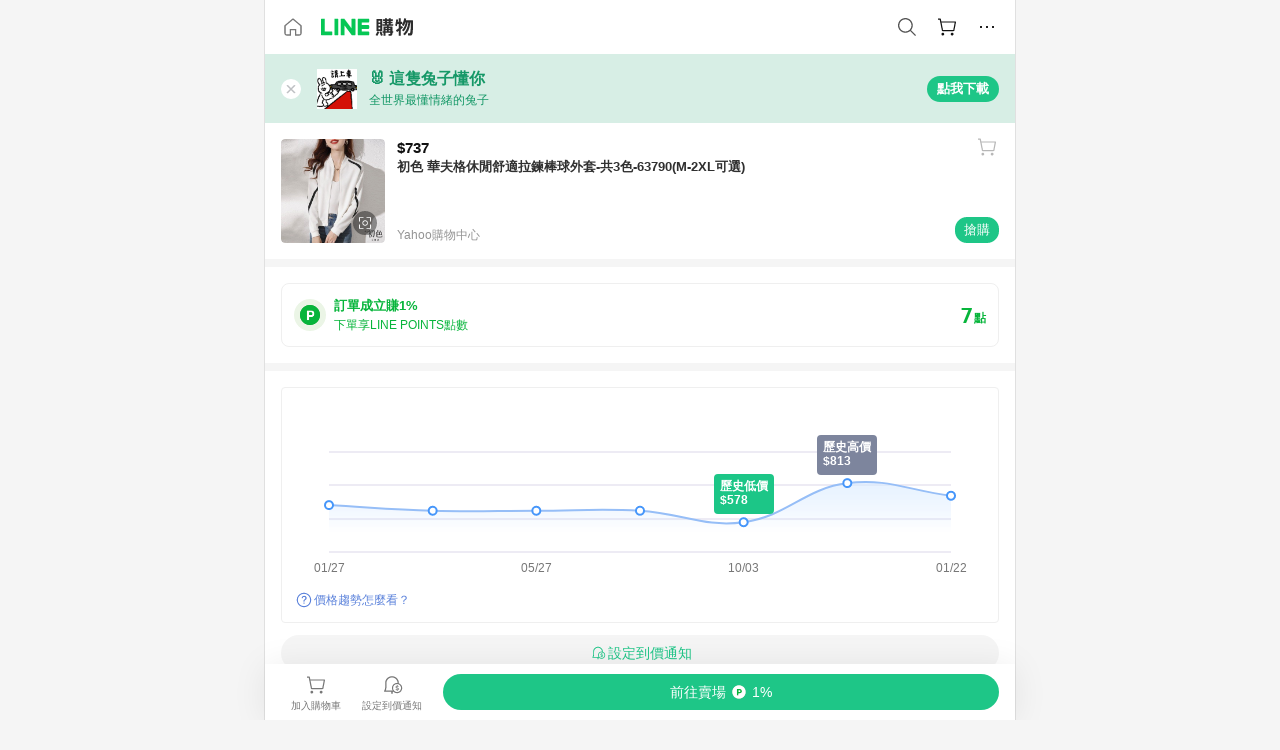

--- FILE ---
content_type: text/html;charset=utf-8
request_url: https://buy.line.me/product/1/10198423
body_size: 61527
content:
<!DOCTYPE html><html  lang="zh-Hant" class="chrome"><head><meta charset="utf-8">
<meta name="viewport" content="width=device-width, initial-scale=1.0, maximum-scale=1.0, user-scalable=0, viewport-fit=cover">
<title>初色  華夫格休閒舒適拉鍊棒球外套-共3色-63790(M-2XL可選)推薦 | Yahoo購物中心 | LINE購物</title>
<link rel="preconnect" href="https://shopping.line-scdn.net">
<link rel="preconnect" href="https://obs.line-scdn.net">
<link rel="preconnect" href="https://buy-obs.line-scdn.net">
<link integrity="sha384-veTaDUoVC1gAyUNefwt5XTBvPpXjCCTAz5rzJSF4jVdb80F7+db1cJRqGSQ+U3hI" rel="stylesheet" href="/assets/style.Dy3VkVoT.css" crossorigin>
<link rel="preload" as="image" href="https://shopping.line-scdn.net/0htrcCkgPjK11eOj4avJ1UCg9nNyw2THJKIQIxfyl_a20hWm4MN1w3bn9pJWp3DD4IYgk0bn8-cj16CG0LMA9iVXo6Jmh2DmwDYQ9kOnh_dWx3X2wMNl0/w360">
<link integrity="sha384-aS6CQRMmFQDVlzk5zMyYGHbZ3//HfsRBoknIWfsfivKPyK84q8Fd7sHtNa+GW7gD" rel="modulepreload" as="script" crossorigin href="/assets/ClWINeZp.js">
<link integrity="sha384-puUhiltG/upBdgotWMB3Tn59eH3sa6jO7SRfTrXqJvdXS93MS9urFX6EPz0rzV+g" rel="modulepreload" as="script" crossorigin href="/assets/DWEBA5Kw.js">
<link integrity="sha384-sFcG0QWO8jYpK1JUaoMKWP8Jednw0Vr5QRxBDaag0h4y0Ql4K9ehgpT3vFlbZWZM" rel="modulepreload" as="script" crossorigin href="/assets/B-WtP0-P.js">
<link integrity="sha384-CDtVvBl71/aA332qPJpf6c/bR9hyw2K0qxXuW//3CrMj+nXSOKfhDayLAlFAnza+" rel="modulepreload" as="script" crossorigin href="/assets/Cxr1kjAV.js">
<link integrity="sha384-N5FVBj73iapHS58DuZcLFl1DXzO9TCfGE73q3kHJW+wt8Ug2F36HKkxLAMoiPdB0" rel="modulepreload" as="script" crossorigin href="/assets/B6UhmVfl.js">
<link integrity="sha384-ST8I0xtxA6XzRrSRrdYPQsLIspZ4MZOzD0chic2Ydvyfxm4mUzkG+eq5XzlWJB44" rel="modulepreload" as="script" crossorigin href="/assets/DjUcJ_jh.js">
<link integrity="sha384-fUvxdIu9X+w21LOFBDqxl9OfYx1ilis3ia0/59jklixT0+fCl/P5nV+AFF5LjYMn" rel="modulepreload" as="script" crossorigin href="/assets/Dny0-PXn.js">
<link integrity="sha384-AFKLN/G1UToV8ly+7diwoMP3gadjOEk71MEsDJnAIVUZ5emml/2EFSbHj1suaSwC" rel="modulepreload" as="script" crossorigin href="/assets/C-3UguDH.js">
<link integrity="sha384-KW1uzeAZIk4hQ93rh3PvqO4BVF5m3XsIn9NFU/aR3yifep5YajFSy4aFf8KqCqK7" rel="modulepreload" as="script" crossorigin href="/assets/v9xcw1LG.js">
<link integrity="sha384-EM/+MD8vUfFdk4mR7a11+1YFWJIMtInKiICSirpJWbu0Gm8PFPJGJ3uPjIvAjl5Y" rel="modulepreload" as="script" crossorigin href="/assets/A7pdzCvD.js">
<link integrity="sha384-O9wDmmHMoShwxR7iQ0g7X9LfWdJC9IvtqJRg0UEFLVQohkh0EcUg1VmuSGEyBqft" rel="modulepreload" as="script" crossorigin href="/assets/U1Mqgngy.js">
<link integrity="sha384-vS7ZHOnH9WcHRvuPeO6a1xjbv/1G3njUGTzo1jXcIWJefgE7lELYztaYHYFmzOyj" rel="modulepreload" as="script" crossorigin href="/assets/BrjJv4sf.js">
<link integrity="sha384-YDX1Zg/oKiV0atYLKEgE+aSYzMP5K6sxb9qoJi60p/8c+Y8kPaxAJk7L9J14uLtr" rel="modulepreload" as="script" crossorigin href="/assets/B0HIickq.js">
<link integrity="sha384-F85Xa+LiPmOQHfmQWKhAXI//6iZTArcngkzjdc/e29w2RRhdb8NsP4z+GGp2iO5g" rel="modulepreload" as="script" crossorigin href="/assets/DsapwRds.js">
<link integrity="sha384-gKvt00FiT0pR2yNrAOxQAHrQaKFjbxN0hk4z2oXxttuXd+abx2ejD+ya1DMJPppI" rel="modulepreload" as="script" crossorigin href="/assets/BW8-Cx75.js">
<link integrity="sha384-/qCVepunjgZpBNqq9qEN0nR52nL91eZfBbaMVQHsKF95X8llWnrCOVCw+TnIyB0c" rel="modulepreload" as="script" crossorigin href="/assets/DMyCNnhL.js">
<link integrity="sha384-JseyxzC57CWJbtV49iR7CH7B/4D4UuLRBNjlTwpwqq6KkG679jAl2eN4yW5TQWM3" rel="modulepreload" as="script" crossorigin href="/assets/NYSa1nqt.js">
<link integrity="sha384-670kNhj6TfUhSw6bjrBkpUtPen/HnXpzxpNPlhTLqdKE3SpBZ4yHywz4sLEcesaR" rel="modulepreload" as="script" crossorigin href="/assets/U7qiv8fy.js">
<link integrity="sha384-jcVoHEGfy1rT44f9+rq6CruiANWSb2up5btZRHiHqMzbT0rQpT5D3BffwkZqEseo" rel="modulepreload" as="script" crossorigin href="/assets/voZPDpH9.js">
<link integrity="sha384-AfT4+ysEsOp2zi3VIAeJ/Xytg8zuXor/O1wvPAvSaXdYIPUu0QtJ9ChtJDppjLeI" rel="modulepreload" as="script" crossorigin href="/assets/25RJtlCR.js">
<link integrity="sha384-xfnz8HOgwkT1+7SW6NVeMkffF3cYRN1NbIIxtlxVy1APlluxgY009XAMsS/m6a5r" rel="modulepreload" as="script" crossorigin href="/assets/DCuxLq5J.js">
<link integrity="sha384-gImwj3tnKGnnLr+bHfBBs6vbnjU2lU4jFvHr5xLXDIzKHcI8Xoj2g/pT3YHQzZCE" rel="modulepreload" as="script" crossorigin href="/assets/CHBAMMip.js">
<link integrity="sha384-XtQLyvieV5X12MHQhzAgxsGxOYsHR/broftXpufdVBBv6oJyaXrEgJmB6QIvRFNT" rel="modulepreload" as="script" crossorigin href="/assets/CA3_LmoR.js">
<link integrity="sha384-w0kWzVQAZkEjg9FkmPG540qDtcm00jJT+eNq4IHIIXkG4UmgDuKQEDZ1b1yEoK3N" rel="modulepreload" as="script" crossorigin href="/assets/C2-HdDP7.js">
<link integrity="sha384-S9B65ybck2uv7dT/AbCQe6IM9vFvXzL4FBKnewGeBjc+pSQ8D1+54Tm3srLUAl3i" rel="modulepreload" as="script" crossorigin href="/assets/CVGh049B.js">
<link integrity="sha384-pDiqN5pq31zpGT6cCmrSJFPX9VgJYt40ebs0tKXgBYlDCEYd1XfYNCz8j/MNOTch" rel="modulepreload" as="script" crossorigin href="/assets/D2iDeFwP.js">
<link integrity="sha384-zuwrqWyQCUR4QTfKPVjlIG66+LYzs1R3mb00UkPuaLJHSm85EV3nSsYvfkggcIAp" rel="modulepreload" as="script" crossorigin href="/assets/B7shRcNd.js">
<link integrity="sha384-XhsVRS6NqRQjhvJ3IGRwnX2M0lbru+M9Jpw4KMcJETMu5Co4H8GO+G9++KIzwB58" rel="modulepreload" as="script" crossorigin href="/assets/BbeRj8oU.js">
<link integrity="sha384-gkn/b6tDYLRoP7IOmKB/sfCCPzmDe6nXHD6AhkIHNTUjvVEndC6uuHkbOuRjlOUA" rel="modulepreload" as="script" crossorigin href="/assets/DB1spj03.js">
<script src="https://static.line-scdn.net/liff/edge/2/sdk.js" defer data-hid="liff"></script>
<link rel="prefetch" as="image" type="image/png" href="/assets/ico-AIPrice--light.DBIYnsEs.png">
<link rel="prefetch" as="image" type="image/png" href="/assets/ico-AIPrice--dark.C7eYdi9Z.png">
<link rel="prefetch" as="image" type="image/png" href="/assets/ico-social108-line.Kg5Ad751.png">
<link rel="prefetch" as="image" type="image/png" href="/assets/ico-social108-fb.t9leBe85.png">
<link rel="prefetch" as="image" type="image/png" href="/assets/ico-social108-url.k_GOwe6c.png">
<link rel="prefetch" as="image" type="image/svg+xml" href="/assets/ico-navbar-home--black.rvetcKm_.svg">
<link rel="prefetch" as="image" type="image/svg+xml" href="/assets/ico-glass.B9b_u7qf.svg">
<link rel="prefetch" as="image" type="image/svg+xml" href="/assets/ico-product-like--black.R8gay-KN.svg">
<link rel="prefetch" as="image" type="image/svg+xml" href="/assets/ico-clock.CRfZodhE.svg">
<link rel="prefetch" as="image" type="image/png" href="/assets/favorite_img1.Dpi7Wrpc.png">
<link rel="prefetch" as="image" type="image/png" href="/assets/img-shoppingCart.2pyXJ4-e.png">
<link rel="prefetch" as="image" type="image/svg+xml" href="/assets/loading.D9q3AnIC.svg">
<link rel="prefetch" as="image" type="image/svg+xml" href="/assets/loading_big.Cu1Hp-nL.svg">
<link rel="prefetch" as="image" type="image/svg+xml" href="/assets/loading_white.CPnzDYu_.svg">
<link rel="prefetch" as="image" type="image/svg+xml" href="/assets/loading_white_big.BWd4BJ3W.svg">
<link rel="prefetch" as="image" type="image/png" href="/assets/img-error.DwjqFPrn.png">
<link rel="prefetch" as="image" type="image/png" href="/assets/img-priceTrackerTutorial--step1.CCKIm-vN.png">
<link rel="prefetch" as="image" type="image/png" href="/assets/img-priceTrackerTutorial--step2.DYym_dnR.png">
<link rel="prefetch" as="image" type="image/png" href="/assets/img-priceTrackerTutorial--step3.BYe8Y216.png">
<link rel="prefetch" as="image" type="image/png" href="/assets/img-priceTrackerTutorial--step4.C4vthmjI.png">
<link rel="prefetch" as="image" type="image/png" href="/assets/img-tips-transferinfo.ElFsZNPa.png">
<link rel="prefetch" as="image" type="image/png" href="/assets/ico-tutorial-linepoints.DxmGtkDv.png">
<link rel="prefetch" as="image" type="image/png" href="/assets/ico-tutorial-lowprice.BY6GCV4e.png">
<link rel="prefetch" as="image" type="image/png" href="/assets/ico-tutorial-savemoney.DuUdrL5v.png">
<link rel="prefetch" as="image" type="image/png" href="/assets/ico-tutorial-benefit.T1eTBBAv.png">
<link rel="prefetch" as="image" type="image/png" href="/assets/img-linepoint-step1.BQkKHcGR.png">
<link rel="prefetch" as="image" type="image/png" href="/assets/img-linepoint-step2.DoDZehq4.png">
<link rel="prefetch" as="image" type="image/png" href="/assets/img-linepoint-step3.DqhkqNI8.png">
<link rel="prefetch" as="image" type="image/png" href="/assets/img-tutorial-angpauinfo.C691D31o.png">
<link rel="prefetch" as="image" type="image/png" href="/assets/img-angpau-step1.Choa-Nah.png">
<link rel="prefetch" as="image" type="image/png" href="/assets/img-angpau-step2.fOOUmOrQ.png">
<link rel="prefetch" as="image" type="image/png" href="/assets/img-angpau-step3.DXVOzogX.png">
<link rel="prefetch" as="image" type="image/png" href="/assets/img-angpau-step4.hBrkGnJz.png">
<link rel="prefetch" as="image" type="image/png" href="/assets/ico-tutorialHongbao.DGh0-HQ3.png">
<link rel="prefetch" as="image" type="image/png" href="/assets/img-tutorial-missioninfo.C-SATwqO.png">
<link rel="prefetch" as="image" type="image/png" href="/assets/ico-tutorialMission.DfTvKlPf.png">
<link rel="prefetch" as="image" type="image/png" href="/assets/img-tips-quota.VCNhqGxs.png">
<link rel="prefetch" as="image" type="image/png" href="/assets/img-tutorial-monthlybuyinfo.BOFEwRbW.png">
<link rel="prefetch" as="image" type="image/png" href="/assets/ico-tutorial-monthlybuyCart.qZCLjCL2.png">
<link rel="prefetch" as="image" type="image/png" href="/assets/ico-tutorial-monthlybuyCheck.CUtUT1Rq.png">
<link rel="prefetch" as="image" type="image/png" href="/assets/img-monthlybuy-step1.cqlPuECQ.png">
<link rel="prefetch" as="image" type="image/png" href="/assets/img-monthlybuy-step2.BDi3eOp1.png">
<link rel="prefetch" as="image" type="image/png" href="/assets/img-monthlybuy-step3.D7J2Pm6_.png">
<link rel="prefetch" as="image" type="image/png" href="/assets/img-monthlybuy-step4.D0_Dqac8.png">
<link rel="prefetch" as="image" type="image/png" href="/assets/ico-tutorialMonthlybuy.K1GCo0qF.png">
<link rel="prefetch" as="image" type="image/png" href="/assets/ico-tutorial-priviledge1.xvbEMEh0.png">
<link rel="prefetch" as="image" type="image/png" href="/assets/ico-tutorial-priviledge2.CCgQq_9g.png">
<link rel="prefetch" as="image" type="image/png" href="/assets/ico-tutorial-priviledge3.C4Z4uf-h.png">
<link rel="prefetch" as="image" type="image/png" href="/assets/ico-tutorial-priviledge4.DSyXnJ5T.png">
<link rel="prefetch" as="image" type="image/png" href="/assets/img-tutorial-passportinfo.BzBrDoPg.png">
<link rel="prefetch" as="image" type="image/png" href="/assets/ico-tutorialPassport.CKyw9_Hr.png">
<link rel="prefetch" as="image" type="image/svg+xml" href="/assets/img-unrecognizableProductDefault.CyRpUHyn.svg">
<link rel="prefetch" as="image" type="image/svg+xml" href="/assets/img-noCopMerchantDefault.DIDmNaBz.svg">
<link rel="prefetch" as="image" type="image/png" href="/assets/og_image.Dc0El0ue.png">
<link rel="prefetch" as="image" type="image/png" href="/assets/favicon-32x32.CERNqo6f.png">
<link rel="prefetch" as="image" type="image/png" href="/assets/favicon-16x16.DsIZ3wwF.png">
<link rel="prefetch" as="image" type="image/x-icon" href="/assets/favicon.CW2t5flA.ico">
<link rel="prefetch" as="image" type="image/png" href="/assets/apple-touch-icon.BVJpEzX5.png">
<link rel="prefetch" as="image" type="image/svg+xml" href="/assets/safari-pinned-tab.Bfe6lB9P.svg">
<link rel="prefetch" as="image" type="image/svg+xml" href="/assets/badge-parity.DoTzVVDB.svg">
<link rel="prefetch" as="image" type="image/svg+xml" href="/assets/badge-fresh.C0DVF-gn.svg">
<link rel="prefetch" as="image" type="image/svg+xml" href="/assets/badge-newStore.Cg1pHwnu.svg">
<link rel="prefetch" as="image" type="image/svg+xml" href="/assets/badge-ranking.Bk2qrM48.svg">
<link rel="prefetch" as="image" type="image/svg+xml" href="/assets/badge-rush.BTygeurn.svg">
<link rel="prefetch" as="image" type="image/svg+xml" href="/assets/badge-hotSearch.BNmm1d9W.svg">
<link rel="prefetch" as="image" type="image/svg+xml" href="/assets/badge-recommendation.CkDV9CeC.svg">
<link rel="prefetch" as="image" type="image/svg+xml" href="/assets/badge-showLowerPrice.VgEbcxW2.svg">
<link rel="prefetch" as="image" type="image/png" href="/assets/img-angpauCircle.zsfDvmnf.png">
<link rel="prefetch" as="image" type="image/svg+xml" href="/assets/ico-shoppingNoteEntry-default--black.DD5vC7JS.svg">
<link rel="prefetch" as="image" type="image/svg+xml" href="/assets/ico-shoppingNoteEntry-default--white.O30l9mZp.svg">
<link rel="prefetch" as="image" type="image/svg+xml" href="/assets/ico-shoppingBag.kJOU3R3r.svg">
<link rel="prefetch" as="image" type="image/svg+xml" href="/assets/ico-shoppingNote.CYf5R6p8.svg">
<link rel="prefetch" as="image" type="image/svg+xml" href="/assets/img-logo--colorful.D_usoKOi.svg">
<link rel="prefetch" as="image" type="image/svg+xml" href="/assets/ico-arrow--leftBlack.CnoHEo6X.svg">
<link rel="prefetch" as="image" type="image/svg+xml" href="/assets/ico-outlined-homepageBlack.D_Bu0PkT.svg">
<link rel="prefetch" as="image" type="image/svg+xml" href="/assets/ico-bell--black.rDjO1CtY.svg">
<link rel="prefetch" as="image" type="image/svg+xml" href="/assets/ico-cartDarkGray.B0_Zm9Er.svg">
<link rel="prefetch" as="image" type="image/svg+xml" href="/assets/ico-glassDeepGrey.4HBuXfpO.svg">
<link rel="prefetch" as="image" type="image/svg+xml" href="/assets/ico-menu--black.DIw2ISWO.svg">
<link rel="prefetch" as="image" type="image/svg+xml" href="/assets/ico-close--black.C0D_WCjI.svg">
<link rel="prefetch" as="image" type="image/svg+xml" href="/assets/ico-barcodeBlack.EMGqZUEa.svg">
<link rel="prefetch" as="image" type="image/svg+xml" href="/assets/img-logo--white.ws-OQZLF.svg">
<link rel="prefetch" as="image" type="image/svg+xml" href="/assets/ico-arrow--leftWhite2.DisqKg3Y.svg">
<link rel="prefetch" as="image" type="image/svg+xml" href="/assets/ico-outlined-homepageWhite.0N_nKCXb.svg">
<link rel="prefetch" as="image" type="image/svg+xml" href="/assets/ico-bell--white.As7mgZX1.svg">
<link rel="prefetch" as="image" type="image/svg+xml" href="/assets/ico-cart.BCosiCm-.svg">
<link rel="prefetch" as="image" type="image/svg+xml" href="/assets/ico-glassWhite.DjoHr4D6.svg">
<link rel="prefetch" as="image" type="image/svg+xml" href="/assets/ico-menu--white.D5XWMDLz.svg">
<link rel="prefetch" as="image" type="image/svg+xml" href="/assets/ico-close--white.BH9pt9aA.svg">
<link rel="prefetch" as="image" type="image/svg+xml" href="/assets/ico-barcodeWhite.9e_7wgQd.svg">
<link rel="prefetch" as="image" type="image/svg+xml" href="/assets/ico-close--button.DlQeO4mx.svg">
<link rel="prefetch" as="image" type="image/png" href="/assets/ico-goUp.9ngTY99_.png">
<link rel="prefetch" as="image" type="image/svg+xml" href="/assets/ico-navbar-home.pTdx6kH8.svg">
<link rel="prefetch" as="image" type="image/svg+xml" href="/assets/ico-navbar-homeOn.BXKY35o-.svg">
<link rel="prefetch" as="image" type="image/svg+xml" href="/assets/ico-navbar-brand.DSm8Mb_j.svg">
<link rel="prefetch" as="image" type="image/svg+xml" href="/assets/ico-navbar-brandOn.BGbRYYkS.svg">
<link rel="prefetch" as="image" type="image/svg+xml" href="/assets/ico-navbar-benefit.CVpFf2LJ.svg">
<link rel="prefetch" as="image" type="image/svg+xml" href="/assets/ico-navbar-benefitOn.CMjzQK5w.svg">
<link rel="prefetch" as="image" type="image/svg+xml" href="/assets/ico-navbar-special.Bv7eUmCf.svg">
<link rel="prefetch" as="image" type="image/svg+xml" href="/assets/ico-navbar-specialOn.CA8QWgEz.svg">
<link rel="prefetch" as="image" type="image/svg+xml" href="/assets/ico-navbar-account.D_JBbAaL.svg">
<link rel="prefetch" as="image" type="image/svg+xml" href="/assets/ico-navbar-accountOn.lN8Sl9dl.svg">
<link rel="prefetch" as="image" type="image/svg+xml" href="/assets/img-recommend.KMJbq0_8.svg">
<link rel="prefetch" as="image" type="image/svg+xml" href="/assets/img-totop.B59KCYmN.svg">
<link rel="prefetch" as="image" type="image/svg+xml" href="/assets/ico-arrow--left777777.CiUgt2Xu.svg">
<link rel="prefetch" as="image" type="image/png" href="/assets/ico-social50-line.BRshQTKT.png">
<link rel="prefetch" as="image" type="image/png" href="/assets/ico-social50-fb.BBsgz-Qv.png">
<link rel="prefetch" as="image" type="image/png" href="/assets/ico-social50-url.CMtwK1k1.png">
<link rel="prefetch" as="image" type="image/png" href="/assets/ico-social72-line.BEYufS0u.png">
<link rel="prefetch" as="image" type="image/png" href="/assets/ico-social72-fb.CngPcpDD.png">
<link rel="prefetch" as="image" type="image/png" href="/assets/ico-social72-url.BsnljhuG.png">
<link rel="prefetch" as="image" type="image/svg+xml" href="/assets/ico-ok.Bx9Y-ieW.svg">
<link rel="prefetch" as="image" type="image/svg+xml" href="/assets/ico-okOn.CVd3fBBN.svg">
<link rel="prefetch" as="image" type="image/svg+xml" href="/assets/ico-check-green.BLcA-ro-.svg">
<link rel="prefetch" as="image" type="image/png" href="/assets/favorite_bg.BuLA8s9V.png">
<link rel="prefetch" as="image" type="image/svg+xml" href="/assets/ico-checkedWhite.CSrkc97X.svg">
<link rel="prefetch" as="image" type="image/svg+xml" href="/assets/ico-checkedGray.Tvl1Ks0l.svg">
<link rel="prefetch" as="image" type="image/svg+xml" href="/assets/ico-loading--white.5G4YHqfR.svg">
<link rel="prefetch" as="image" type="image/svg+xml" href="/assets/ico-arrow--right.CNWSdj0U.svg">
<link rel="prefetch" as="image" type="image/svg+xml" href="/assets/ico-cartOrange.BJckGTg5.svg">
<link rel="prefetch" as="image" type="image/svg+xml" href="/assets/ico-shop--white.DULimFDL.svg">
<link rel="prefetch" as="image" type="image/png" href="/assets/img-AIpriceWithSpotLight.hjXHnhT5.png">
<link rel="prefetch" as="image" type="image/svg+xml" href="/assets/ico-calendarWhite.B-rHPhUf.svg">
<link rel="prefetch" as="image" type="image/svg+xml" href="/assets/ico-settingPriceAlertBell--white.CWhCFx-a.svg">
<link rel="prefetch" as="image" type="image/svg+xml" href="/assets/ico-arrow--rightGray.CoWdCWie.svg">
<link rel="prefetch" as="image" type="image/svg+xml" href="/assets/ico-point--green.C6QozQX8.svg">
<link rel="prefetch" as="image" type="image/svg+xml" href="/assets/ico-point--gray.CwT7ymaW.svg">
<link rel="prefetch" as="image" type="image/svg+xml" href="/assets/img-radarGreen.CN93xa6Z.svg">
<link rel="prefetch" as="image" type="image/svg+xml" href="/assets/ico-cancel--grey.y20wjKk9.svg">
<link rel="prefetch" as="image" type="image/svg+xml" href="/assets/ico-arrow--downGreen.DamuGg1d.svg">
<link rel="prefetch" as="image" type="image/svg+xml" href="/assets/ico-issueBlue.Cv_EvCnD.svg">
<link rel="prefetch" as="image" type="image/svg+xml" href="/assets/ico-settingPriceAlertBell--green.DGhGrK5M.svg">
<link rel="prefetch" as="image" type="image/svg+xml" href="/assets/ico-arrow--rightBlack.C_lxOHQh.svg">
<link rel="prefetch" as="image" type="image/svg+xml" href="/assets/ico-questionMarkGrey.EX5aKzhd.svg">
<link rel="prefetch" as="image" type="image/svg+xml" href="/assets/ico-point--white.DiQtpN6g.svg">
<link rel="prefetch" as="image" type="image/svg+xml" href="/assets/img-presentBox--green.TVcvGSjo.svg">
<link rel="prefetch" as="image" type="image/svg+xml" href="/assets/ico-exclamation-green.C22jQFzh.svg">
<link rel="prefetch" as="image" type="image/png" href="/assets/img-tutorial-newbuyerAngpau.IQc2VBXm.png">
<link rel="prefetch" as="image" type="image/png" href="/assets/ico-tutorial-newbuyerAngpau.BF2RphfN.png">
<link rel="prefetch" as="image" type="image/svg+xml" href="/assets/ico-arrow--downGreyLight.-PxCy2F4.svg">
<link rel="prefetch" as="image" type="image/png" href="/assets/img-tutorial-bannerLinepoint.DSRIAVpU.png">
<link rel="prefetch" as="image" type="image/svg+xml" href="/assets/ico-arrow--downGreyDeep.Dy_jgCzs.svg">
<link rel="prefetch" as="image" type="image/png" href="/assets/img-tutorialTopimg.BVwuYd1V.png">
<link rel="prefetch" as="image" type="image/svg+xml" href="/assets/ico-trashCanRed.DFMeqfHR.svg">
<link rel="prefetch" as="image" type="image/svg+xml" href="/assets/img-loading.DAd8vyWK.svg">
<link rel="prefetch" as="image" type="image/svg+xml" href="/assets/ico-photo000000.5FvFntbr.svg">
<link rel="prefetch" as="image" type="image/svg+xml" href="/assets/ico-pen000000.DBRHNis3.svg">
<link rel="prefetch" as="image" type="image/svg+xml" href="/assets/ico-tag000000.Denfp1DR.svg">
<link rel="prefetch" as="image" type="image/svg+xml" href="/assets/ico-dollar000000.BBxnChPV.svg">
<link rel="prefetch" as="image" type="image/svg+xml" href="/assets/ico-cancelWhiteA20.6tHz8eS3.svg">
<link rel="prefetch" as="image" type="image/svg+xml" href="/assets/ico-arrow--down111111bold.DB1gtSeb.svg">
<link rel="prefetch" as="image" type="image/svg+xml" href="/assets/ico-exclamationMarkGrey.CEgQ3w61.svg">
<link rel="prefetch" as="image" type="image/svg+xml" href="/assets/ico-creditCard.MO3Wkm5M.svg">
<link rel="prefetch" as="image" type="image/svg+xml" href="/assets/ico-user.D7s6ESw9.svg">
<link rel="prefetch" as="image" type="image/svg+xml" href="/assets/ico-coinBlack.Ct9QrHk9.svg">
<link rel="prefetch" as="image" type="image/svg+xml" href="/assets/ico-couponPercentage.CIm48I56.svg">
<link rel="prefetch" as="image" type="image/svg+xml" href="/assets/ico-signIn.RQuDDcX3.svg">
<link rel="prefetch" as="image" type="image/svg+xml" href="/assets/ico-lineDelima._tfoT26-.svg">
<link rel="prefetch" as="image" type="image/svg+xml" href="/assets/ico-creditCardWhite.BkVg_c6S.svg">
<link rel="prefetch" as="image" type="image/svg+xml" href="/assets/ico-userWhite.IJSphSZp.svg">
<link rel="prefetch" as="image" type="image/svg+xml" href="/assets/ico-coinWhite.t-RxNaGa.svg">
<link rel="prefetch" as="image" type="image/svg+xml" href="/assets/ico-couponPercentageWhite.CD6BGOfi.svg">
<link rel="prefetch" as="image" type="image/svg+xml" href="/assets/ico-signInWhite.EeTUhtJC.svg">
<link rel="prefetch" as="image" type="image/svg+xml" href="/assets/ico-lineDelimaWhite.Y-PHdCqD.svg">
<link rel="prefetch" as="image" type="image/svg+xml" href="/assets/ico-uploadImage1EC687.DaaQVrkB.svg">
<link rel="prefetch" as="image" type="image/svg+xml" href="/assets/img-notebannerBg.CsLcSsSa.svg">
<link rel="prefetch" as="image" type="image/svg+xml" href="/assets/ico-shoppingNoteBlack.BzRwSPw5.svg">
<link rel="prefetch" as="image" type="image/svg+xml" href="/assets/ico-pen949494.BZVhkxZe.svg">
<link rel="prefetch" as="image" type="image/svg+xml" href="/assets/ico-outlink111111.DD33-WtY.svg">
<link rel="prefetch" as="image" type="image/svg+xml" href="/assets/ico-arrow--right111111.q8YJKxfQ.svg">
<link rel="prefetch" as="image" type="image/svg+xml" href="/assets/ico-plus111111.m8dDflS3.svg">
<link rel="prefetch" as="image" type="image/svg+xml" href="/assets/ico-plusc8c8c8.Wh1N6N8x.svg">
<link rel="prefetch" as="image" type="image/svg+xml" href="/assets/ico-angpau.T5T0hVop.svg">
<link rel="prefetch" as="image" type="image/svg+xml" href="/assets/ico-angpauMonochrome.DhKf0X6A.svg">
<link rel="prefetch" as="image" type="image/svg+xml" href="/assets/ico-rewardMission.CqGtjBsp.svg">
<link rel="prefetch" as="image" type="image/svg+xml" href="/assets/icon_missionDisable.BO9SDy4V.svg">
<link rel="prefetch" as="image" type="image/svg+xml" href="/assets/ico-penC8C8C8.Do7VrS4u.svg">
<link rel="prefetch" as="image" type="image/svg+xml" href="/assets/ico-okFF5B57.ClNzYsMv.svg">
<link rel="prefetch" as="image" type="image/png" href="/assets/bg-hotSearch-right.DrLYAb6T.png">
<link rel="prefetch" as="image" type="image/png" href="/assets/bg-hotSearch-left.BPZujni4.png">
<link rel="prefetch" as="script" crossorigin href="/assets/C8Y1Iqe3.js">
<link rel="prefetch" as="script" crossorigin href="/assets/CvJdEzwu.js">
<link rel="prefetch" as="script" crossorigin href="/assets/CRXDlQ9p.js">
<link rel="prefetch" as="script" crossorigin href="/assets/DayJJwqV.js">
<link rel="prefetch" as="script" crossorigin href="/assets/BXZcsJlh.js">
<link rel="prefetch" as="script" crossorigin href="/assets/OmP9Hlm_.js">
<link rel="prefetch" as="script" crossorigin href="/assets/CeMcXahk.js">
<link rel="prefetch" as="script" crossorigin href="/assets/D8gJ20pR.js">
<link rel="prefetch" as="script" crossorigin href="/assets/DOedsHhJ.js">
<link rel="prefetch" as="script" crossorigin href="/assets/DA85VI9E.js">
<link rel="prefetch" as="image" type="image/svg+xml" href="/assets/ico-navbar-categoryOn.BT6ruzlk.svg">
<link rel="prefetch" as="image" type="image/svg+xml" href="/assets/img-angpau.FmLdLkvD.svg">
<link rel="prefetch" as="image" type="image/svg+xml" href="/assets/img-lowerPriceText.B9sycJ2j.svg">
<link rel="prefetch" as="image" type="image/svg+xml" href="/assets/img-allFullStamp.BKwEGvce.svg">
<link rel="prefetch" as="image" type="image/png" href="/assets/badge-bestTiming.CXJDr1_1.png">
<link rel="prefetch" as="image" type="image/svg+xml" href="/assets/ico-bell--grey.CVZtyURQ.svg">
<link rel="prefetch" as="image" type="image/svg+xml" href="/assets/ico-bell--green.BjLIXZQX.svg">
<link rel="prefetch" as="image" type="image/gif" href="/assets/img-badgeBg.GFu2V2pV.gif">
<link rel="prefetch" as="image" type="image/png" href="/assets/ico-entryAngpau.BY7xqj1H.png">
<link rel="prefetch" as="image" type="image/png" href="/assets/ico-entryFirstTimerBuy.CSKtfg0q.png">
<link rel="prefetch" as="image" type="image/png" href="/assets/ico-entryRegularShopping.iBG3AS9F.png">
<link rel="prefetch" as="image" type="image/png" href="/assets/rank_1.DGWx_WX6.png">
<link rel="prefetch" as="image" type="image/png" href="/assets/rank_2.BZoQ1Ylf.png">
<link rel="prefetch" as="image" type="image/png" href="/assets/rank_3.D4miq1ro.png">
<link rel="prefetch" as="image" type="image/png" href="/assets/rank_4.CZlnCNsm.png">
<link rel="prefetch" as="image" type="image/png" href="/assets/rank_5.CHTRhhzc.png">
<link rel="prefetch" as="image" type="image/png" href="/assets/rank_6.xT_aAa5U.png">
<link rel="prefetch" as="image" type="image/png" href="/assets/rank_7.BhBPxHHN.png">
<link rel="prefetch" as="image" type="image/png" href="/assets/rank_8.BWY3qQi4.png">
<link rel="prefetch" as="image" type="image/png" href="/assets/rank_9.CX4IY0_P.png">
<link rel="prefetch" as="image" type="image/png" href="/assets/rank_10.ByWKecS-.png">
<link rel="prefetch" as="image" type="image/png" href="/assets/badge-waitBePaid.D6A37hwP.png">
<link rel="prefetch" as="image" type="image/svg+xml" href="/assets/badge-commercial.DH5N_pEF.svg">
<link rel="prefetch" as="image" type="image/svg+xml" href="/assets/ico-fire.DUEfKXq5.svg">
<link rel="prefetch" as="image" type="image/png" href="/assets/ico-cart-like--heartbeat.BhSG233-.png">
<link rel="prefetch" as="image" type="image/png" href="/assets/ico-product-like--heartbeat.DLzkncHw.png">
<link rel="prefetch" as="image" type="image/svg+xml" href="/assets/ico-shoppingNoteB7B7B7.BhHnpug5.svg">
<link rel="prefetch" as="image" type="image/svg+xml" href="/assets/ico-shoppingNote--selected.DZluD8K6.svg">
<link rel="prefetch" as="image" type="image/svg+xml" href="/assets/ico-shoppingNote777777.CblRvGvO.svg">
<link rel="prefetch" as="image" type="image/svg+xml" href="/assets/ico-product-like.xTa1aUAx.svg">
<link rel="prefetch" as="image" type="image/svg+xml" href="/assets/ico-product-liked.CuLQs_Nv.svg">
<link rel="prefetch" as="image" type="image/svg+xml" href="/assets/ico-product-like--white.D0MeNH-k.svg">
<link rel="prefetch" as="image" type="image/svg+xml" href="/assets/ico-cartGray.CWkBJ-Sp.svg">
<link rel="prefetch" as="image" type="image/svg+xml" href="/assets/ico-cartBlack--bottom.BUej1hUO.svg">
<link rel="prefetch" as="image" type="image/svg+xml" href="/assets/ico-cartOrange--bottom.B5ZBhwRt.svg">
<link rel="prefetch" as="image" type="image/svg+xml" href="/assets/badge-store--boxType.B9MdYrIc.svg">
<link rel="prefetch" as="image" type="image/svg+xml" href="/assets/badge-store.BxS3T5LF.svg">
<link rel="prefetch" as="image" type="image/svg+xml" href="/assets/badge-gift--boxType.D_d51sJ0.svg">
<link rel="prefetch" as="image" type="image/svg+xml" href="/assets/badge-gift.S-K2wspb.svg">
<link rel="prefetch" as="image" type="image/svg+xml" href="/assets/ico-shoppingLens.oyB_I5Qj.svg">
<link rel="prefetch" as="image" type="image/svg+xml" href="/assets/ico-share.C3pSXDao.svg">
<link rel="prefetch" as="image" type="image/svg+xml" href="/assets/ico-addFriend.Ums4xyGk.svg">
<link rel="prefetch" as="image" type="image/svg+xml" href="/assets/ico-settingPriceAlertBell--grey.8YI4mhGV.svg">
<link rel="prefetch" as="image" type="image/svg+xml" href="/assets/ico-editPriceAlertBell--green.yx0w76OW.svg">
<link rel="prefetch" as="image" type="image/svg+xml" href="/assets/badge-direct.-_MmXx0U.svg">
<link rel="prefetch" as="image" type="image/svg+xml" href="/assets/line_payWhite.CeF-mufA.svg">
<link rel="prefetch" as="image" type="image/svg+xml" href="/assets/line_loginWhite.ChpHW_Sp.svg">
<link rel="prefetch" as="image" type="image/svg+xml" href="/assets/line_pointWhite.Bv3Y4AZB.svg">
<link rel="prefetch" as="image" type="image/svg+xml" href="/assets/ico-ai.BbwD8uvP.svg">
<link rel="prefetch" as="image" type="image/svg+xml" href="/assets/ico-point--grey.Dg8b4yyB.svg">
<link rel="prefetch" as="image" type="image/png" href="/assets/img-bestPriceBadge--short.Cc856gG1.png">
<link rel="prefetch" as="image" type="image/png" href="/assets/img-bestPriceBadge.fRPGm0dd.png">
<link rel="prefetch" as="image" type="image/png" href="/assets/ico-ai.ZVJ4hbF3.png">
<link rel="prefetch" as="image" type="image/svg+xml" href="/assets/ico-checkedGreen--bold.DzVb0O_a.svg">
<link rel="prefetch" as="image" type="image/svg+xml" href="/assets/ico-arrow--downWhite.CbCo2gZi.svg">
<link rel="prefetch" as="image" type="image/svg+xml" href="/assets/ico-landmarkWhite.DxGMDzlf.svg">
<link rel="prefetch" as="image" type="image/svg+xml" href="/assets/ico-landmarkGreen.C0v04Ctn.svg">
<link rel="prefetch" as="image" type="image/svg+xml" href="/assets/ico-landmarkBlue.CwEOCby7.svg">
<link rel="prefetch" as="image" type="image/svg+xml" href="/assets/ico-arrow--downBlue.C20Tikic.svg">
<link rel="prefetch" as="image" type="image/svg+xml" href="/assets/ico-arrow--rightGrayBold.D4AV8bOv.svg">
<link rel="prefetch" as="image" type="image/svg+xml" href="/assets/badge-media.BplkG1D_.svg">
<link rel="prefetch" as="image" type="image/svg+xml" href="/assets/badge-popular.B5YAjv1y.svg">
<link rel="prefetch" as="image" type="image/svg+xml" href="/assets/ico-eye--gray.BrDiTyri.svg">
<script data-hid="APOLLO_STATE">window.__APOLLO_STATE__ = {"ROOT_QUERY":{"__typename":"Query","activeOMOEvent":null,"clientConfig":{"__typename":"ClientConfig","enableExtensionPage":true,"disableGoogleSearch":false,"enableGA4EventToApp":false,"enableBestPriceFinderPage":true},"seoSettings({\"path\":\"https://buy.line.me/product/1/10198423\"})":{"__typename":"SeoSettings","meta":null,"footer":null},"promotionBanners":[{"__typename":"PromotionBannerInfo","displayPage":"ARTICLE_PAGE","imageUrl":"https://buy-obs.line-scdn.net/0hkD-SXGwNNGsQKitXLD5LPEN-OAtvBC9peRQrE2dxa1hWRQ92fDpyDElMEQFWGRg8VxMHBWV1GlhGRRM1Rz4QDVRPHRtWRgs5eTkIRkpfCl9WUQNhfCl6Sw","title":"🐰 這隻兔子懂你","subtitle":"全世界最懂情緒的兔子","buttonText":"點我下載","buttonUrl":"https://buy.line.me/content/lineshoppingapp/"},{"__typename":"PromotionBannerInfo","displayPage":"VIDEO_PAGE","imageUrl":"https://buy-obs.line-scdn.net/0hkD-SXGwNNGsQKitXLD5LPEN-OAtvBC9peRQrE2dxa1hWRQ92fDpyDElMEQFWGRg8VxMHBWV1GlhGRRM1Rz4QDVRPHRtWRgs5eTkIRkpfCl9WUQNhfCl6Sw","title":"🐰 這隻兔子懂你","subtitle":"全世界最懂情緒的兔子","buttonText":"點我下載","buttonUrl":"https://buy.line.me/content/lineshoppingapp/"},{"__typename":"PromotionBannerInfo","displayPage":"PARTNER_PAGE","imageUrl":"https://buy-obs.line-scdn.net/0hkD-SXGwNNGsQKitXLD5LPEN-OAtvBC9peRQrE2dxa1hWRQ92fDpyDElMEQFWGRg8VxMHBWV1GlhGRRM1Rz4QDVRPHRtWRgs5eTkIRkpfCl9WUQNhfCl6Sw","title":"🐰 這隻兔子懂你","subtitle":"全世界最懂情緒的兔子","buttonText":"點我下載","buttonUrl":"https://buy.line.me/content/lineshoppingapp/"},{"__typename":"PromotionBannerInfo","displayPage":"PRODUCT_PAGE","imageUrl":"https://buy-obs.line-scdn.net/0hkD-SXGwNNGsQKitXLD5LPEN-OAtvBC9peRQrE2dxa1hWRQ92fDpyDElMEQFWGRg8VxMHBWV1GlhGRRM1Rz4QDVRPHRtWRgs5eTkIRkpfCl9WUQNhfCl6Sw","title":"🐰 這隻兔子懂你","subtitle":"全世界最懂情緒的兔子","buttonText":"點我下載","buttonUrl":"https://buy.line.me/content/lineshoppingapp/"},{"__typename":"PromotionBannerInfo","displayPage":"PRICE_PAGE","imageUrl":"https://buy-obs.line-scdn.net/0hkD-SXGwNNGsQKitXLD5LPEN-OAtvBC9peRQrE2dxa1hWRQ92fDpyDElMEQFWGRg8VxMHBWV1GlhGRRM1Rz4QDVRPHRtWRgs5eTkIRkpfCl9WUQNhfCl6Sw","title":"🐰 這隻兔子懂你","subtitle":"全世界最懂情緒的兔子","buttonText":"點我下載","buttonUrl":"https://buy.line.me/content/lineshoppingapp/"}],"product({\"shopId\":1,\"shopProductId\":\"10198423\"})":{"__typename":"Product","id":"1/10198423","shopProductId":"10198423","description":"尺碼請依尺寸圖或實際身型來選擇　　　清新文藝獨特風格　　　都會韓系知性魅力","url":"https://buy.line.me/product/1/10198423","outlinkUrl":"https://buy.line.me/t/?data=[base64]","name":"初色  華夫格休閒舒適拉鍊棒球外套-共3色-63790(M-2XL可選)","imageUrl":"https://shopping.line-scdn.net/0htrcCkgPjK11eOj4avJ1UCg9nNyw2THJKIQIxfyl_a20hWm4MN1w3bn9pJWp3DD4IYgk0bn8-cj16CG0LMA9iVXo6Jmh2DmwDYQ9kOnh_dWx3X2wMNl0","discount":0,"price":737,"specialPrice":737,"point":{"__typename":"Point","amount":1,"eventMessage":"","bonusAmountForApp":null,"calculatedAmount":1},"calculatedPoint({\"ignoreShowEstimatedPoint\":true})":7,"status":"ON_SALE","relatedComparisonId":null,"lowPriceType":null,"priceDifference":null,"priceChart":[{"__typename":"PriceChartItem","date":1737907200000,"price":681},{"__typename":"PriceChartItem","date":1743091200000,"price":647},{"__typename":"PriceChartItem","date":1748275200000,"price":647},{"__typename":"PriceChartItem","date":1753459200000,"price":647},{"__typename":"PriceChartItem","date":1759420800000,"price":578},{"__typename":"PriceChartItem","date":1765123200000,"price":813},{"__typename":"PriceChartItem","date":1769011200000,"price":737}],"categoryInfo":[{"__typename":"Category","id":"47","name":"流行服飾","categoryLevel":1},{"__typename":"Category","id":"2007","name":"男性外套","categoryLevel":2},{"__typename":"Category","id":"2044","name":"男性休閒外套","categoryLevel":3}],"rewardCountdownEndTime":null,"similarHybridProducts({\"limit\":30})":[{"__typename":"Product","id":"320/UpWN2yrP","shopProductId":"UpWN2yrP","promoteProductId":null,"name":"MAISON M So法珍珠耳環-白色 xs","imageUrl":"https://shopping.line-scdn.net/0hbfgSjS3MPUlaKijbjI9CHgt3ITgyXGReJRInay1vfXwnGSkbZ0t3eyh_NnF0Gi0XMht2Kn0qMXgjHygYZ0pxQX4qMHBxT3pNbk92JnpvY3l1GXscMk8","url":"https://buy.line.me/product/320/UpWN2yrP","outlinkUrl":"https://buy.line.me/t/?data=[base64]","productPageUrl":"https://buy.line.me/product/320/UpWN2yrP","discount":0,"price":1280,"specialPrice":1280,"point":{"__typename":"Point","amount":1,"bonusAmountForApp":null,"calculatedAmount":1,"limit":-1},"calculatedPoint":12,"status":"ON_SALE","merchant":{"__typename":"ConciseMerchant","name":"亞洲跨境設計購物平台 Pinkoi","shopId":320,"storeId":null,"merchantId":4747560,"imageUrl":"https://buy-obs.line-scdn.net/0hEo_l9LEzGkBiFQlQlN9lFzFBFiAdOwFCCysFOBVORTUwUAhdDBUyfDhgJzIdQwBPJSwpLhdKNHM0ej0eNQE-JiZwMygdJiEUNXA9bRdeOHQkbi1KDhZUYA","displayPoints":[1],"url":"https://buy.line.me/u/partner/4747560","point":{"__typename":"Point","amount":1,"bonusAmountForApp":0,"calculatedAmount":1},"showPointAmount":true,"showEstimatedPoint":true,"vendorType":null},"productReward":null,"rewardCountdownEndTime":null,"lowPriceType":null,"priceDifference":null,"productType":"normal","hideEstimatedPoint":false},{"__typename":"Product","id":"320/dfM5FNDu","shopProductId":"dfM5FNDu","promoteProductId":null,"name":"一眼瞬間。古典雕花純銀戒指 | 復古風。浮華感輕珠寶","imageUrl":"https://shopping.line-scdn.net/0hCqyKPzi5HF5EMgyMonBjCRpvAC8sREVJOwoGfDN3XDwyA1haDjMKRGJgCjwiZQJ3Dg4VQz5OSj42clhzJzRbUxNZQg8MdQZgHSQYUD5NHj4ifl5jMyQPaAQzBA","url":"https://buy.line.me/product/320/dfM5FNDu","outlinkUrl":"https://buy.line.me/t/?data=[base64]","productPageUrl":"https://buy.line.me/product/320/dfM5FNDu","discount":0.14,"price":1255,"specialPrice":1080,"point":{"__typename":"Point","amount":1,"bonusAmountForApp":null,"calculatedAmount":1,"limit":-1},"calculatedPoint":10,"status":"ON_SALE","merchant":{"__typename":"ConciseMerchant","name":"亞洲跨境設計購物平台 Pinkoi","shopId":320,"storeId":null,"merchantId":4747560,"imageUrl":"https://buy-obs.line-scdn.net/0hEo_l9LEzGkBiFQlQlN9lFzFBFiAdOwFCCysFOBVORTUwUAhdDBUyfDhgJzIdQwBPJSwpLhdKNHM0ej0eNQE-JiZwMygdJiEUNXA9bRdeOHQkbi1KDhZUYA","displayPoints":[1],"url":"https://buy.line.me/u/partner/4747560","point":{"__typename":"Point","amount":1,"bonusAmountForApp":0,"calculatedAmount":1},"showPointAmount":true,"showEstimatedPoint":true,"vendorType":null},"productReward":null,"rewardCountdownEndTime":null,"lowPriceType":null,"priceDifference":null,"productType":"normal","hideEstimatedPoint":false},{"__typename":"Product","id":"320/idGgXD3a","shopProductId":"idGgXD3a","promoteProductId":null,"name":"Delphi 復古蓬蓬袖麻質襯衫","imageUrl":"https://shopping.line-scdn.net/0hJmwnFYCqFUJKFwPjlrBqFRhKCTMiYUxVNS8PYD1SVXYzclJGc3BddGdHGXBiIlUVcnYII2sVHHEzJFMTdiRSSm4WH3phclIcInRdI2sRDnMzJlFDfyVb","url":"https://buy.line.me/product/320/idGgXD3a","outlinkUrl":"https://buy.line.me/t/?data=[base64]","productPageUrl":"https://buy.line.me/product/320/idGgXD3a","discount":0,"price":4650,"specialPrice":4650,"point":{"__typename":"Point","amount":1,"bonusAmountForApp":null,"calculatedAmount":1,"limit":-1},"calculatedPoint":46,"status":"ON_SALE","merchant":{"__typename":"ConciseMerchant","name":"亞洲跨境設計購物平台 Pinkoi","shopId":320,"storeId":null,"merchantId":4747560,"imageUrl":"https://buy-obs.line-scdn.net/0hEo_l9LEzGkBiFQlQlN9lFzFBFiAdOwFCCysFOBVORTUwUAhdDBUyfDhgJzIdQwBPJSwpLhdKNHM0ej0eNQE-JiZwMygdJiEUNXA9bRdeOHQkbi1KDhZUYA","displayPoints":[1],"url":"https://buy.line.me/u/partner/4747560","point":{"__typename":"Point","amount":1,"bonusAmountForApp":0,"calculatedAmount":1},"showPointAmount":true,"showEstimatedPoint":true,"vendorType":null},"productReward":null,"rewardCountdownEndTime":null,"lowPriceType":null,"priceDifference":null,"productType":"normal","hideEstimatedPoint":false},{"__typename":"Product","id":"320/ZyupEEgK","shopProductId":"ZyupEEgK","promoteProductId":null,"name":"Lan 毛線毛帽子(挑洞織紋卡其銀)","imageUrl":"https://shopping.line-scdn.net/0hHJMV41WVF2VwLwHBmdpoMiJyCxQYWU5yDxcNRwdqV1wIGlhkGBpRA1MoQVcOGlcwHB1fU1MmGVYITVMyTkxbbVQvHlYPT1A7T0FfCl0nDFQJHlEyH0Fb","url":"https://buy.line.me/product/320/ZyupEEgK","outlinkUrl":"https://buy.line.me/t/?data=[base64]","productPageUrl":"https://buy.line.me/product/320/ZyupEEgK","discount":0,"price":680,"specialPrice":680,"point":{"__typename":"Point","amount":1,"bonusAmountForApp":null,"calculatedAmount":1,"limit":-1},"calculatedPoint":6,"status":"ON_SALE","merchant":{"__typename":"ConciseMerchant","name":"亞洲跨境設計購物平台 Pinkoi","shopId":320,"storeId":null,"merchantId":4747560,"imageUrl":"https://buy-obs.line-scdn.net/0hEo_l9LEzGkBiFQlQlN9lFzFBFiAdOwFCCysFOBVORTUwUAhdDBUyfDhgJzIdQwBPJSwpLhdKNHM0ej0eNQE-JiZwMygdJiEUNXA9bRdeOHQkbi1KDhZUYA","displayPoints":[1],"url":"https://buy.line.me/u/partner/4747560","point":{"__typename":"Point","amount":1,"bonusAmountForApp":0,"calculatedAmount":1},"showPointAmount":true,"showEstimatedPoint":true,"vendorType":null},"productReward":null,"rewardCountdownEndTime":null,"lowPriceType":null,"priceDifference":null,"productType":"normal","hideEstimatedPoint":false},{"__typename":"Product","id":"320/xTMNkiEs","shopProductId":"xTMNkiEs","promoteProductId":null,"name":"Swing raindrop ear cuff 搖擺雨滴純銀耳骨夾","imageUrl":"https://shopping.line-scdn.net/0h8aYTQnQnZ05kLXRVzpAYGTxwez8MWz5ZGxV9bBNoJywSHGVkPh5yVzRJcAECanxLAywpVzNGch8vXGZnACApSSdNZSssHGlwByh3ex0lcQIgYWtmPTtuUx13MQI5","url":"https://buy.line.me/product/320/xTMNkiEs","outlinkUrl":"https://buy.line.me/t/?data=[base64]","productPageUrl":"https://buy.line.me/product/320/xTMNkiEs","discount":0,"price":2380,"specialPrice":2380,"point":{"__typename":"Point","amount":1,"bonusAmountForApp":null,"calculatedAmount":1,"limit":-1},"calculatedPoint":23,"status":"ON_SALE","merchant":{"__typename":"ConciseMerchant","name":"亞洲跨境設計購物平台 Pinkoi","shopId":320,"storeId":null,"merchantId":4747560,"imageUrl":"https://buy-obs.line-scdn.net/0hEo_l9LEzGkBiFQlQlN9lFzFBFiAdOwFCCysFOBVORTUwUAhdDBUyfDhgJzIdQwBPJSwpLhdKNHM0ej0eNQE-JiZwMygdJiEUNXA9bRdeOHQkbi1KDhZUYA","displayPoints":[1],"url":"https://buy.line.me/u/partner/4747560","point":{"__typename":"Point","amount":1,"bonusAmountForApp":0,"calculatedAmount":1},"showPointAmount":true,"showEstimatedPoint":true,"vendorType":null},"productReward":null,"rewardCountdownEndTime":null,"lowPriceType":null,"priceDifference":null,"productType":"normal","hideEstimatedPoint":false},{"__typename":"Product","id":"305021/6825c28305c6840001140853","shopProductId":"6825c28305c6840001140853","promoteProductId":null,"name":"(L) marie claire高腰質感棉質白色長褲","imageUrl":"https://shopping.line-scdn.net/0hhf61dE8eN0kLSCkDP0RIHlUVKzhjPm5edHAta3wNdyt9eThNNVJ8fHJJIAZPGzBMayohVHE0YSl5CHNkaE5wRFwjaRhDDy5gUWx4fVcsIQdTGyp0fF4kf0tJLw","url":"https://buy.line.me/product/305021/6825c28305c6840001140853","outlinkUrl":"https://buy.line.me/t/?data=[base64]","productPageUrl":"https://buy.line.me/product/305021/6825c28305c6840001140853","discount":0.96,"price":2600,"specialPrice":99,"point":{"__typename":"Point","amount":2,"bonusAmountForApp":null,"calculatedAmount":2,"limit":-1},"calculatedPoint":1,"status":"ON_SALE","merchant":{"__typename":"ConciseMerchant","name":"二拾衫TWENTYTHREE","shopId":305021,"storeId":null,"merchantId":880048747679,"imageUrl":"https://buy-obs.line-scdn.net/0hHfHnvXpFF0l1FwbToZ5oHihDGykKOQxLHCkIMQJMSDwnQRlcGwQ_cjtLPj4zbA1CIjkzZDFxCD8nfzseKBc4cwVySDAzJSRXNS0BLgVhNXgNfCBZMi0CJyxn","displayPoints":[2],"url":"https://buy.line.me/u/partner/880048747679","point":{"__typename":"Point","amount":2,"bonusAmountForApp":0,"calculatedAmount":2},"showPointAmount":true,"showEstimatedPoint":true,"vendorType":"BROADCAST"},"productReward":null,"rewardCountdownEndTime":null,"lowPriceType":"HISTORY_LOW_PRICE","priceDifference":1200,"productType":"normal","hideEstimatedPoint":false},{"__typename":"Product","id":"305021/67503329aa18150001cf1d3a","shopProductId":"67503329aa18150001cf1d3a","promoteProductId":null,"name":"(L) kurrium素色灰色襯衫上衣","imageUrl":"https://shopping.line-scdn.net/0hA15GYncmHh4IPg-UeD5hSVZjAm9gSEcJdwYEPH97Xnx-D1kaQTsSK3FdQXxDTx80QlwTA3JCSH56flozazhZE19VQE9AeQYbUSBUB3FBHn1ucRw0QSgNKEg_Bg","url":"https://buy.line.me/product/305021/67503329aa18150001cf1d3a","outlinkUrl":"https://buy.line.me/t/?data=[base64]","productPageUrl":"https://buy.line.me/product/305021/67503329aa18150001cf1d3a","discount":0.85,"price":1000,"specialPrice":149,"point":{"__typename":"Point","amount":2,"bonusAmountForApp":null,"calculatedAmount":2,"limit":-1},"calculatedPoint":2,"status":"ON_SALE","merchant":{"__typename":"ConciseMerchant","name":"二拾衫TWENTYTHREE","shopId":305021,"storeId":null,"merchantId":880048747679,"imageUrl":"https://buy-obs.line-scdn.net/0hHfHnvXpFF0l1FwbToZ5oHihDGykKOQxLHCkIMQJMSDwnQRlcGwQ_cjtLPj4zbA1CIjkzZDFxCD8nfzseKBc4cwVySDAzJSRXNS0BLgVhNXgNfCBZMi0CJyxn","displayPoints":[2],"url":"https://buy.line.me/u/partner/880048747679","point":{"__typename":"Point","amount":2,"bonusAmountForApp":0,"calculatedAmount":2},"showPointAmount":true,"showEstimatedPoint":true,"vendorType":"BROADCAST"},"productReward":null,"rewardCountdownEndTime":null,"lowPriceType":"RECENT_LOW_PRICE","priceDifference":150,"productType":"normal","hideEstimatedPoint":false},{"__typename":"Product","id":"50/100000521437","shopProductId":"100000521437","promoteProductId":null,"name":"時尚減齡牛仔外套女2025春秋新款美式復古高腰顯瘦洋氣短款上衣","imageUrl":"https://shopping.line-scdn.net/0hTNicZKpqC2FUGhVdtEd0NgxHFxA8bFJ2KyIRQyNfSwMiKwlIDRtHVBdTCQMlIhNJDiJAVClxHjAfawpIMBdFZhd6CQQcKwVnHioNexRDVi8faE1IMwwCfC1AXS0J","url":"https://buy.line.me/product/50/100000521437","outlinkUrl":"https://buy.line.me/t/?data=[base64]","productPageUrl":"https://buy.line.me/product/50/100000521437","discount":0,"price":2059,"specialPrice":2059,"point":{"__typename":"Point","amount":0.5,"bonusAmountForApp":null,"calculatedAmount":0.5,"limit":150},"calculatedPoint":10,"status":"ON_SALE","merchant":{"__typename":"ConciseMerchant","name":"東森購物 ETMall","shopId":50,"storeId":null,"merchantId":4321338,"imageUrl":"https://buy-obs.line-scdn.net/0hv6NGkp6RKRlzPjvAag1WTiBqJXkMEDIbGgA2YQRldmIhUhkHJAMOfyp1LSkiex5PNAcadwZhByolUQ5HJCoNfzdbAHA1ZwUHHDEVNCpLCysiex4THz1nOQ","displayPoints":[0.5],"url":"https://buy.line.me/u/partner/4321338","point":{"__typename":"Point","amount":0.5,"bonusAmountForApp":0,"calculatedAmount":0.5},"showPointAmount":true,"showEstimatedPoint":true,"vendorType":null},"productReward":null,"rewardCountdownEndTime":null,"lowPriceType":null,"priceDifference":null,"productType":"172448","hideEstimatedPoint":false},{"__typename":"Product","id":"305184/6207c20e7addec0023be1ddb","shopProductId":"6207c20e7addec0023be1ddb","promoteProductId":null,"name":"韓版慵懶風寬鬆麻花蝙蝠袖短版長袖上衣【W259】","imageUrl":"https://shopping.line-scdn.net/0hGEEfKZjvGGp4HwYSZixnPSZCBBsQaUF9BycCSA9aWAgOLhdsISNWWStGRTIJbhtAPQIOdwJjTgoKX1xHGxlfZy90RjswWAFAHx4UXwFKBQoeSxdAMQkLXDgeAA","url":"https://buy.line.me/product/305184/6207c20e7addec0023be1ddb","outlinkUrl":"https://buy.line.me/t/?data=[base64]","productPageUrl":"https://buy.line.me/product/305184/6207c20e7addec0023be1ddb","discount":0.24,"price":499,"specialPrice":379,"point":{"__typename":"Point","amount":8,"bonusAmountForApp":null,"calculatedAmount":8,"limit":-1},"calculatedPoint":30,"status":"ON_SALE","merchant":{"__typename":"ConciseMerchant","name":"DiFF","shopId":305184,"storeId":null,"merchantId":880050604875,"imageUrl":"https://buy-obs.line-scdn.net/0hPCDu3vgOD2x5DBEQCZ1wOypYAwwGIhRuEDIQFA5XUBcqWhU5OTESDiBQJRUGZzs6PjU8AgxTIV8vYygyLhgrCj1pJgIoWRV5FSEzTQxHLgIoSThmFQ9BTA","displayPoints":[8],"url":"https://buy.line.me/u/partner/880050604875","point":{"__typename":"Point","amount":8,"bonusAmountForApp":0,"calculatedAmount":8},"showPointAmount":true,"showEstimatedPoint":true,"vendorType":"BRAND"},"productReward":null,"rewardCountdownEndTime":1769097599000,"lowPriceType":null,"priceDifference":null,"productType":"normal","hideEstimatedPoint":false},{"__typename":"Product","id":"50/100004377445","shopProductId":"100004377445","promoteProductId":null,"name":"時尚雅妮網鉆水晶長袖亮閃閃網紅抖音短款亮鉆網衫滿鉆外搭上衣","imageUrl":"https://shopping.line-scdn.net/0hh2gzexvENx1aAyetWn9ISgReK2wydW4KJTstPy1Gd38sMjU0OjAwLglBaXgrcnEYDxYlACB_YX0oQ3MwOQVwEA1oaUwSRC0bAx54KAp0KlMCT3QgLRUkKxoCLw","url":"https://buy.line.me/product/50/100004377445","outlinkUrl":"https://buy.line.me/t/?data=[base64]","productPageUrl":"https://buy.line.me/product/50/100004377445","discount":0,"price":1058,"specialPrice":1058,"point":{"__typename":"Point","amount":0.5,"bonusAmountForApp":null,"calculatedAmount":0.5,"limit":150},"calculatedPoint":5,"status":"ON_SALE","merchant":{"__typename":"ConciseMerchant","name":"東森購物 ETMall","shopId":50,"storeId":null,"merchantId":4321338,"imageUrl":"https://buy-obs.line-scdn.net/0hv6NGkp6RKRlzPjvAag1WTiBqJXkMEDIbGgA2YQRldmIhUhkHJAMOfyp1LSkiex5PNAcadwZhByolUQ5HJCoNfzdbAHA1ZwUHHDEVNCpLCysiex4THz1nOQ","displayPoints":[0.5],"url":"https://buy.line.me/u/partner/4321338","point":{"__typename":"Point","amount":0.5,"bonusAmountForApp":0,"calculatedAmount":0.5},"showPointAmount":true,"showEstimatedPoint":true,"vendorType":null},"productReward":null,"rewardCountdownEndTime":null,"lowPriceType":null,"priceDifference":null,"productType":"172448","hideEstimatedPoint":false},{"__typename":"Product","id":"910684/8755829","shopProductId":"8755829","promoteProductId":null,"name":"日常素雅針織背心-淺藍【KT222947】","imageUrl":"https://shopping.line-scdn.net/0hIaewcV0RFk5YDgT3slNpGQZTCj8weE9ZJzYMbC9LViwuP1JKAj1ZeiFUSgF2fxZKEikZUyJyQC4qTlJjOwhRQw9lSB8QSQhLPxhdQwtbSBY-QQ5zLxgFeBgPDg","url":"https://buy.line.me/product/910684/8755829","outlinkUrl":"https://buy.line.me/t/?data=[base64]","productPageUrl":"https://buy.line.me/product/910684/8755829","discount":0.42,"price":690,"specialPrice":399,"point":{"__typename":"Point","amount":4,"bonusAmountForApp":null,"calculatedAmount":4,"limit":100},"calculatedPoint":15,"status":"ON_SALE","merchant":{"__typename":"ConciseMerchant","name":"IN' SHOP","shopId":910684,"storeId":null,"merchantId":880049323205,"imageUrl":"https://buy-obs.line-scdn.net/0hyjzyrj-oJkVHADTTC8xZEhRUKiU4Lj1HLj45PTBbeTAVbwZOKzosZRxlDDM_SQZaADkVKzJfCHYRbwEbEBQCIwNlDyw4bApRKTogfDJLBHAWRRFPKwNoZQ","displayPoints":[4],"url":"https://buy.line.me/u/partner/880049323205","point":{"__typename":"Point","amount":4,"bonusAmountForApp":0,"calculatedAmount":4},"showPointAmount":true,"showEstimatedPoint":true,"vendorType":null},"productReward":null,"rewardCountdownEndTime":null,"lowPriceType":null,"priceDifference":null,"productType":"normal","hideEstimatedPoint":false},{"__typename":"Product","id":"1/11496353","shopProductId":"11496353","promoteProductId":null,"name":"OB嚴選-視覺細-5KG．下襬抽鬚喇叭牛仔顯瘦褲《BA7596-》","imageUrl":"https://shopping.line-scdn.net/0huetKx34aKkpJMjuA2GFVHRFvNjshRHNdNgowaD53aig_AyhjAw0_fidrdC8SeiRJHCMmUg5ZPxsCQytjLT9kTQpSKC8BAyR3Pj85UzdWMioRVGxOECQjVzBofAYU","url":"https://buy.line.me/product/1/11496353","outlinkUrl":"https://buy.line.me/t/?data=[base64]","productPageUrl":"https://buy.line.me/product/1/11496353","discount":0,"price":1039,"specialPrice":1039,"point":{"__typename":"Point","amount":1,"bonusAmountForApp":null,"calculatedAmount":1,"limit":100},"calculatedPoint":10,"status":"ON_SALE","merchant":{"__typename":"ConciseMerchant","name":"Yahoo購物中心","shopId":1,"storeId":null,"merchantId":4217674,"imageUrl":"https://buy-obs.line-scdn.net/0hGccAmSnkGExeOAz_kohnG35sFCwhFgNONwYHNCVgExJzD1sTYl5WL3kxRnp1DlgcZVxSKXswRSxzCVgYJ15WKnpsTyl1","displayPoints":[1],"url":"https://buy.line.me/u/partner/4217674","point":{"__typename":"Point","amount":1,"bonusAmountForApp":0,"calculatedAmount":1},"showPointAmount":true,"showEstimatedPoint":true,"vendorType":null},"productReward":null,"rewardCountdownEndTime":null,"lowPriceType":"RECENT_LOW_PRICE","priceDifference":91,"productType":"normal","hideEstimatedPoint":false},{"__typename":"Product","id":"320/pt8GvGwL","shopProductId":"pt8GvGwL","promoteProductId":null,"name":"綠色短版上衣","imageUrl":"https://shopping.line-scdn.net/0hhnQ9o2AaN0FsQCb-cB5IFjIdKzAENm5WE3gtYxsFdyMacTV8U3h8dTwZMw0oEyxHJkV4XBY8YSEeAHNsD0ZwTDsraRAkBy98UlEzTDAnLyMKEHNrJVYkdyxBLw","url":"https://buy.line.me/product/320/pt8GvGwL","outlinkUrl":"https://buy.line.me/t/?data=[base64]","productPageUrl":"https://buy.line.me/product/320/pt8GvGwL","discount":0,"price":788,"specialPrice":788,"point":{"__typename":"Point","amount":1,"bonusAmountForApp":null,"calculatedAmount":1,"limit":-1},"calculatedPoint":7,"status":"ON_SALE","merchant":{"__typename":"ConciseMerchant","name":"亞洲跨境設計購物平台 Pinkoi","shopId":320,"storeId":null,"merchantId":4747560,"imageUrl":"https://buy-obs.line-scdn.net/0hEo_l9LEzGkBiFQlQlN9lFzFBFiAdOwFCCysFOBVORTUwUAhdDBUyfDhgJzIdQwBPJSwpLhdKNHM0ej0eNQE-JiZwMygdJiEUNXA9bRdeOHQkbi1KDhZUYA","displayPoints":[1],"url":"https://buy.line.me/u/partner/4747560","point":{"__typename":"Point","amount":1,"bonusAmountForApp":0,"calculatedAmount":1},"showPointAmount":true,"showEstimatedPoint":true,"vendorType":null},"productReward":null,"rewardCountdownEndTime":null,"lowPriceType":null,"priceDifference":null,"productType":"normal","hideEstimatedPoint":false},{"__typename":"Product","id":"305072/68c8db137518fa001480d59f","shopProductId":"68c8db137518fa001480d59f","promoteProductId":null,"name":"街角的風格主場；高級感俐落縮腰皮革外套 兩色","imageUrl":"https://shopping.line-scdn.net/0hlaszfoD4M05OAy3L65xMGRZeLz8mdWpZMTspbDlGcyw4MjFkFwV-ew5wLgFhTChLCxIkehloJh8FcjJnKg59SQ1jMSsGMj1IFDx9eGhCbAAFYXRnBxU6UzdZZQIT","url":"https://buy.line.me/product/305072/68c8db137518fa001480d59f","outlinkUrl":"https://buy.line.me/t/?data=[base64]","productPageUrl":"https://buy.line.me/product/305072/68c8db137518fa001480d59f","discount":0.21,"price":2180,"specialPrice":1722,"point":{"__typename":"Point","amount":2,"bonusAmountForApp":null,"calculatedAmount":2,"limit":-1},"calculatedPoint":34,"status":"ON_SALE","merchant":{"__typename":"ConciseMerchant","name":"Mando蔓朵","shopId":305072,"storeId":null,"merchantId":880049595745,"imageUrl":"https://buy-obs.line-scdn.net/0huVp-BqumKnlNVDrBpV9VLh4AJhkyejF7JGo1AToPdQIwEjhxIlcOQgNXMQseAQosCm0ZFzgLBEobOw0nGkAOHwkxAxQwLztmI0cSVBchFAELLx1zIVdkWQ","displayPoints":[2],"url":"https://buy.line.me/u/partner/880049595745","point":{"__typename":"Point","amount":2,"bonusAmountForApp":0,"calculatedAmount":2},"showPointAmount":true,"showEstimatedPoint":true,"vendorType":"BRAND"},"productReward":null,"rewardCountdownEndTime":null,"lowPriceType":"HISTORY_LOW_PRICE","priceDifference":458,"productType":"normal","hideEstimatedPoint":false},{"__typename":"Product","id":"600158/GA230619275","shopProductId":"GA230619275","promoteProductId":null,"name":"NAMING. Dewy Glass Lip Tint 7 Colors","imageUrl":"https://shopping.line-scdn.net/0hIoA4Vmh5FkB8TQjmPKJpFyIQCjEUO09XA3UMYgsIViIKfBR-Q1QRWT8qFww3GlJ-JiMcXQYxQCAODVJtH0tRTSsmSBE0ChBoKVsQdTwfTCAaHhl9C1sFdjxMDg","url":"https://buy.line.me/product/600158/GA230619275","outlinkUrl":"https://buy.line.me/t/?data=[base64]","productPageUrl":"https://buy.line.me/product/600158/GA230619275","discount":0.26,"price":607,"specialPrice":447,"point":{"__typename":"Point","amount":2,"bonusAmountForApp":null,"calculatedAmount":2,"limit":-1},"calculatedPoint":8,"status":"ON_SALE","merchant":{"__typename":"ConciseMerchant","name":"Olive Young","shopId":600158,"storeId":null,"merchantId":880050795371,"imageUrl":"https://buy-obs.line-scdn.net/0hM4UVz-w9EhtoLwzav7ttTDV7HnsXAQkZARENYx90TW45VCoXPywEOB9KFWw5QzIGPys2NixJDW06Rz5MNS89IRhKTWIVeioUPz8-NBhKPGAueQcLLxUHdTFf","displayPoints":[2],"url":"https://buy.line.me/u/partner/880050795371","point":{"__typename":"Point","amount":2,"bonusAmountForApp":0,"calculatedAmount":2},"showPointAmount":true,"showEstimatedPoint":true,"vendorType":null},"productReward":null,"rewardCountdownEndTime":null,"lowPriceType":null,"priceDifference":null,"productType":"normal","hideEstimatedPoint":false},{"__typename":"Product","id":"910684/9127659","shopProductId":"9127659","promoteProductId":null,"name":"簡約舒適抽繩套裝-白【KT24415】-3色","imageUrl":"https://shopping.line-scdn.net/0hfU-yarVYOXoQACv1dmlGLUhdJQt4dmBtbzgjWGdFeRhmMTtTSTw_YExnODVbNDVQcAEsT31rLCtbcThTdA13fVNgOx9YMTdERRUvTDZVLxo-OTVHSjQwZ2labzZN","url":"https://buy.line.me/product/910684/9127659","outlinkUrl":"https://buy.line.me/t/?data=[base64]","productPageUrl":"https://buy.line.me/product/910684/9127659","discount":0.37,"price":780,"specialPrice":488,"point":{"__typename":"Point","amount":4,"bonusAmountForApp":null,"calculatedAmount":4,"limit":100},"calculatedPoint":19,"status":"ON_SALE","merchant":{"__typename":"ConciseMerchant","name":"IN' SHOP","shopId":910684,"storeId":null,"merchantId":880049323205,"imageUrl":"https://buy-obs.line-scdn.net/0hyjzyrj-oJkVHADTTC8xZEhRUKiU4Lj1HLj45PTBbeTAVbwZOKzosZRxlDDM_SQZaADkVKzJfCHYRbwEbEBQCIwNlDyw4bApRKTogfDJLBHAWRRFPKwNoZQ","displayPoints":[4],"url":"https://buy.line.me/u/partner/880049323205","point":{"__typename":"Point","amount":4,"bonusAmountForApp":0,"calculatedAmount":4},"showPointAmount":true,"showEstimatedPoint":true,"vendorType":null},"productReward":null,"rewardCountdownEndTime":null,"lowPriceType":null,"priceDifference":null,"productType":"normal","hideEstimatedPoint":false},{"__typename":"Product","id":"320/1PpaGarA","shopProductId":"1PpaGarA","promoteProductId":null,"name":"微星塵 - 微型珍珠隕石耳環 珍珠微型珠寶 極簡半圓耳針 耳環","imageUrl":"https://shopping.line-scdn.net/0htnxHBpFIK0FFMT3ScyFUFhdsNzAtR3JWOgkxYzJ0a3M7CW4VcFZiJzM0c3hqUzkVLVQ0dWM5J3JrAmwVfgVsSWEwJXVtVmwfel9mJGIxMHA8A20QelVi","url":"https://buy.line.me/product/320/1PpaGarA","outlinkUrl":"https://buy.line.me/t/?data=[base64]","productPageUrl":"https://buy.line.me/product/320/1PpaGarA","discount":0,"price":880,"specialPrice":880,"point":{"__typename":"Point","amount":1,"bonusAmountForApp":null,"calculatedAmount":1,"limit":-1},"calculatedPoint":8,"status":"ON_SALE","merchant":{"__typename":"ConciseMerchant","name":"亞洲跨境設計購物平台 Pinkoi","shopId":320,"storeId":null,"merchantId":4747560,"imageUrl":"https://buy-obs.line-scdn.net/0hEo_l9LEzGkBiFQlQlN9lFzFBFiAdOwFCCysFOBVORTUwUAhdDBUyfDhgJzIdQwBPJSwpLhdKNHM0ej0eNQE-JiZwMygdJiEUNXA9bRdeOHQkbi1KDhZUYA","displayPoints":[1],"url":"https://buy.line.me/u/partner/4747560","point":{"__typename":"Point","amount":1,"bonusAmountForApp":0,"calculatedAmount":1},"showPointAmount":true,"showEstimatedPoint":true,"vendorType":null},"productReward":null,"rewardCountdownEndTime":null,"lowPriceType":null,"priceDifference":null,"productType":"normal","hideEstimatedPoint":false},{"__typename":"Product","id":"320/7M98gv3B","shopProductId":"7M98gv3B","promoteProductId":null,"name":"中式雙面唐裝褸(淺藍色/粉紅色)|香港設計|休閑|經典|撞色","imageUrl":"https://shopping.line-scdn.net/0hay1HcvhKPlYMMS4RxjxBAVJsIidkR2dBcwkkdHt0fjR6AHhQVjN0ZUBSIRpqdnlSVjc4S3ZNaDZ-cXp7bzd5W1taYAdEdiN_VgpxW3JrJhhUfX1reyctYEwwJg","url":"https://buy.line.me/product/320/7M98gv3B","outlinkUrl":"https://buy.line.me/t/?data=[base64]","productPageUrl":"https://buy.line.me/product/320/7M98gv3B","discount":0,"price":10245,"specialPrice":10245,"point":{"__typename":"Point","amount":1,"bonusAmountForApp":null,"calculatedAmount":1,"limit":-1},"calculatedPoint":102,"status":"ON_SALE","merchant":{"__typename":"ConciseMerchant","name":"亞洲跨境設計購物平台 Pinkoi","shopId":320,"storeId":null,"merchantId":4747560,"imageUrl":"https://buy-obs.line-scdn.net/0hEo_l9LEzGkBiFQlQlN9lFzFBFiAdOwFCCysFOBVORTUwUAhdDBUyfDhgJzIdQwBPJSwpLhdKNHM0ej0eNQE-JiZwMygdJiEUNXA9bRdeOHQkbi1KDhZUYA","displayPoints":[1],"url":"https://buy.line.me/u/partner/4747560","point":{"__typename":"Point","amount":1,"bonusAmountForApp":0,"calculatedAmount":1},"showPointAmount":true,"showEstimatedPoint":true,"vendorType":null},"productReward":null,"rewardCountdownEndTime":null,"lowPriceType":null,"priceDifference":null,"productType":"normal","hideEstimatedPoint":false},{"__typename":"Product","id":"910684/8774332","shopProductId":"8774332","promoteProductId":null,"name":"寬鬆墊肩西裝外套-可可【KT28749】","imageUrl":"https://shopping.line-scdn.net/0hSgQkQyDTDEhsEh7xh6ZzHzRPEDkEZFVfEyoWahtXTCoaIw5hJgseUUplFwcdK0hNCwcDUhF5GRknYw1hCB9CTy9yDi0kIwJ2NnEFUCxLFAYkUgBgJiYFVRVIWgQx","url":"https://buy.line.me/product/910684/8774332","outlinkUrl":"https://buy.line.me/t/?data=[base64]","productPageUrl":"https://buy.line.me/product/910684/8774332","discount":0.23,"price":1280,"specialPrice":980,"point":{"__typename":"Point","amount":4,"bonusAmountForApp":null,"calculatedAmount":4,"limit":100},"calculatedPoint":39,"status":"ON_SALE","merchant":{"__typename":"ConciseMerchant","name":"IN' SHOP","shopId":910684,"storeId":null,"merchantId":880049323205,"imageUrl":"https://buy-obs.line-scdn.net/0hyjzyrj-oJkVHADTTC8xZEhRUKiU4Lj1HLj45PTBbeTAVbwZOKzosZRxlDDM_SQZaADkVKzJfCHYRbwEbEBQCIwNlDyw4bApRKTogfDJLBHAWRRFPKwNoZQ","displayPoints":[4],"url":"https://buy.line.me/u/partner/880049323205","point":{"__typename":"Point","amount":4,"bonusAmountForApp":0,"calculatedAmount":4},"showPointAmount":true,"showEstimatedPoint":true,"vendorType":null},"productReward":null,"rewardCountdownEndTime":null,"lowPriceType":null,"priceDifference":null,"productType":"normal","hideEstimatedPoint":false}],"sameCategoryHybridProducts({\"limit\":30})":[{"__typename":"Product","id":"451/1390052-014","shopProductId":"1390052-014","promoteProductId":null,"name":"[UA]男 Expanse UPF 連帽外套-優惠商品","imageUrl":"https://shopping.line-scdn.net/0hkeJoGK2JNEp3FiXe03dLHS9LKDsfYG1dCC4uaABTdCgBJzZgLQ8yfCdtMyo_UTJiIgh5fDB9IRs8ZzVjExt6TTR2Ni8_Jzp3SHQ6RwlhMSosdDh3AAA9Vw5MYgYq","url":"https://buy.line.me/product/451/1390052-014","outlinkUrl":"https://buy.line.me/t/?data=[base64]","productPageUrl":"https://buy.line.me/product/451/1390052-014","discount":0,"price":2680,"specialPrice":2680,"point":{"__typename":"Point","amount":2,"bonusAmountForApp":null,"calculatedAmount":2,"limit":-1},"calculatedPoint":53,"status":"ON_SALE","merchant":{"__typename":"ConciseMerchant","name":"Under Armour","shopId":451,"storeId":null,"merchantId":880047022149,"imageUrl":"https://buy-obs.line-scdn.net/0hsXXKRkFgLHdlMjh3AYRTIEJmIBcaHDd1DAwzDx5qJylIBW8gUVFmFEkzcUZBAG8hUVFjFkA6JkJMBWNkWAMzE0gzJ0c","displayPoints":[2],"url":"https://buy.line.me/u/partner/880047022149","point":{"__typename":"Point","amount":2,"bonusAmountForApp":0,"calculatedAmount":2},"showPointAmount":true,"showEstimatedPoint":true,"vendorType":null},"productReward":null,"rewardCountdownEndTime":null,"lowPriceType":null,"priceDifference":null,"productType":"normal","hideEstimatedPoint":false},{"__typename":"Product","id":"50/100004812586","shopProductId":"100004812586","promoteProductId":null,"name":"美劇周邊怪奇物語 STRANGER THINGS秋冬連帽衛衣男女學生外套衣服","imageUrl":"https://shopping.line-scdn.net/0hq5Yd-tbJLhpkHT6TmPdRTTpAMmsMa3cNGyU0OBNYbngSLCwnPRgjLEIZM0IWViocPhwmBx5heHoWXWo3BxtpFzN2cEssWjQfBxghLh5mL0ECUW0nEws9LCQcNg","url":"https://buy.line.me/product/50/100004812586","outlinkUrl":"https://buy.line.me/t/?data=[base64]","productPageUrl":"https://buy.line.me/product/50/100004812586","discount":0,"price":1024,"specialPrice":1024,"point":{"__typename":"Point","amount":0.5,"bonusAmountForApp":null,"calculatedAmount":0.5,"limit":150},"calculatedPoint":5,"status":"ON_SALE","merchant":{"__typename":"ConciseMerchant","name":"東森購物 ETMall","shopId":50,"storeId":null,"merchantId":4321338,"imageUrl":"https://buy-obs.line-scdn.net/0hv6NGkp6RKRlzPjvAag1WTiBqJXkMEDIbGgA2YQRldmIhUhkHJAMOfyp1LSkiex5PNAcadwZhByolUQ5HJCoNfzdbAHA1ZwUHHDEVNCpLCysiex4THz1nOQ","displayPoints":[0.5],"url":"https://buy.line.me/u/partner/4321338","point":{"__typename":"Point","amount":0.5,"bonusAmountForApp":0,"calculatedAmount":0.5},"showPointAmount":true,"showEstimatedPoint":true,"vendorType":null},"productReward":null,"rewardCountdownEndTime":null,"lowPriceType":null,"priceDifference":null,"productType":"172448","hideEstimatedPoint":false},{"__typename":"Product","id":"910497/11267019","shopProductId":"11267019","promoteProductId":null,"name":"【1/22 00點快閃價】男款棕色DRYVENT防水抓絨內裡三合一外套｜8DMKL9O","imageUrl":"https://shopping.line-scdn.net/0hi3mrUMmQNhxQCyl4TPpJSwhWKm04fW8LLzMsPidOdn4mOjQ1Mxp4KQN_a1MYW3M2Mxp5LxdgI00bejc1NAZ4GxNrNHkYOjgaBR4wKC5_IH8LMjofCj8_ASlRYFAN","url":"https://buy.line.me/product/910497/11267019","outlinkUrl":"https://buy.line.me/t/?data=[base64]","productPageUrl":"https://buy.line.me/product/910497/11267019","discount":0.1,"price":13380,"specialPrice":12042,"point":{"__typename":"Point","amount":15,"bonusAmountForApp":null,"calculatedAmount":15,"limit":300},"calculatedPoint":300,"status":"ON_SALE","merchant":{"__typename":"ConciseMerchant","name":"The North Face","shopId":910497,"storeId":null,"merchantId":880045380827,"imageUrl":"https://buy-obs.line-scdn.net/0hgYrgHw6wOHZPHiZDYIxHIRJKNBYwMCN0JiAnDjhFZwMdVxh8GCMAUwF4LwUKcQslIQocWwt4JwAddhQhEh4XTD97Zw8yWBhjIw5-EAJ4NA0KSw9mCCQtGBZu","displayPoints":[15],"url":"https://buy.line.me/u/partner/880045380827","point":{"__typename":"Point","amount":15,"bonusAmountForApp":0,"calculatedAmount":15},"showPointAmount":true,"showEstimatedPoint":true,"vendorType":"INTERNATIONAL_BRAND"},"productReward":null,"rewardCountdownEndTime":1769097599000,"lowPriceType":null,"priceDifference":null,"productType":"normal","hideEstimatedPoint":false},{"__typename":"Product","id":"48/DIAIIV-A900H3AN9","shopProductId":"DIAIIV-A900H3AN9","promoteProductId":null,"name":"紳士禦寒首選四合一防風外套.質感風衣(多款)","imageUrl":"https://shopping.line-scdn.net/0h1wZwsmKIblhnDn2Vs4QRDzlTcikPeDdPGDZ0ehBLLjoRP2BwLj4lbUB9djgWRXdmAAwlRR1yODgVTip1BAgpVTBlMAkvSXJwIhtibjt6MzgBQitlEBh9bicPdg","url":"https://buy.line.me/product/48/DIAIIV-A900H3AN9","outlinkUrl":"https://buy.line.me/t/?data=[base64]","productPageUrl":"https://buy.line.me/product/48/DIAIIV-A900H3AN9","discount":0,"price":3800,"specialPrice":3800,"point":{"__typename":"Point","amount":1,"bonusAmountForApp":null,"calculatedAmount":1,"limit":100},"calculatedPoint":38,"status":"ON_SALE","merchant":{"__typename":"ConciseMerchant","name":"PChome 24h購物","shopId":48,"storeId":null,"merchantId":4321335,"imageUrl":"https://buy-obs.line-scdn.net/0hUtJKtSsxClt3MhrlXJ51DCRmBjsIHBFZHgwVIwBpVS4IAQQOGAs2fS1XK2sIdEUNMAs5NQJtJGghXS0FICYuPTNXIzYKZAxVGQgMYQB5KygxST1RGzFEew","displayPoints":[1],"url":"https://buy.line.me/u/partner/4321335","point":{"__typename":"Point","amount":1,"bonusAmountForApp":0,"calculatedAmount":1},"showPointAmount":true,"showEstimatedPoint":true,"vendorType":null},"productReward":null,"rewardCountdownEndTime":null,"lowPriceType":null,"priceDifference":null,"productType":"normal","hideEstimatedPoint":false},{"__typename":"Product","id":"50/100005271923","shopProductId":"100005271923","promoteProductId":null,"name":"春秋外套男美式復古工裝狂怒坦克服男M1飛行員服夾克男軍旅上衣潮","imageUrl":"https://shopping.line-scdn.net/0h5tZYh6BraltnIHtGSMwVDD99dioPVjNMGBhweRBlKjkREWhyPQdlbhlHNRUjdC1yPS1jbyBLfwosUWtyAy0kXCRAaD4vEWRmBDUkQSQgNBcBRixzPjZjRh56PBc6","url":"https://buy.line.me/product/50/100005271923","outlinkUrl":"https://buy.line.me/t/?data=[base64]","productPageUrl":"https://buy.line.me/product/50/100005271923","discount":0,"price":1472,"specialPrice":1472,"point":{"__typename":"Point","amount":0.5,"bonusAmountForApp":null,"calculatedAmount":0.5,"limit":150},"calculatedPoint":7,"status":"ON_SALE","merchant":{"__typename":"ConciseMerchant","name":"東森購物 ETMall","shopId":50,"storeId":null,"merchantId":4321338,"imageUrl":"https://buy-obs.line-scdn.net/0hv6NGkp6RKRlzPjvAag1WTiBqJXkMEDIbGgA2YQRldmIhUhkHJAMOfyp1LSkiex5PNAcadwZhByolUQ5HJCoNfzdbAHA1ZwUHHDEVNCpLCysiex4THz1nOQ","displayPoints":[0.5],"url":"https://buy.line.me/u/partner/4321338","point":{"__typename":"Point","amount":0.5,"bonusAmountForApp":0,"calculatedAmount":0.5},"showPointAmount":true,"showEstimatedPoint":true,"vendorType":null},"productReward":null,"rewardCountdownEndTime":null,"lowPriceType":null,"priceDifference":null,"productType":"172448","hideEstimatedPoint":false},{"__typename":"Product","id":"366/3455140240","shopProductId":"3455140240","promoteProductId":null,"name":"NBA 美式 落肩 隊伍 連帽外套 公牛隊","imageUrl":"https://shopping.line-scdn.net/0huivXq4D2KkZLITsl-a1VERN8NjcjV3NRNBkwZDxkaiQ9EChvETtlSyVRPwkDcjJsESAnXwxKPxcAUCtvLyxkQQhBKCMDECR7HidndTVFMiYtcSZuARUjWzJ7fAoW","url":"https://buy.line.me/product/366/3455140240","outlinkUrl":"https://buy.line.me/t/?data=[base64]","productPageUrl":"https://buy.line.me/product/366/3455140240","discount":0.11,"price":2580,"specialPrice":2290,"point":{"__typename":"Point","amount":12,"bonusAmountForApp":null,"calculatedAmount":12,"limit":-1},"calculatedPoint":274,"status":"ON_SALE","merchant":{"__typename":"ConciseMerchant","name":"NBA Store Taiwan","shopId":366,"storeId":null,"merchantId":880045421184,"imageUrl":"https://buy-obs.line-scdn.net/0hFmsFdNUyGUJOPweICJtmFR1rFSIxEQJAJwEGOjlkRnEfRClKIVs2bTlZI3IIUzlXCQYqLDtgN3EYUD4cGSs9JApaMDMcdiFQJwImIBRKJCofei5IIjxXYg","displayPoints":[12],"url":"https://buy.line.me/u/partner/880045421184","point":{"__typename":"Point","amount":12,"bonusAmountForApp":0,"calculatedAmount":12},"showPointAmount":true,"showEstimatedPoint":true,"vendorType":null},"productReward":null,"rewardCountdownEndTime":1769183999000,"lowPriceType":null,"priceDifference":null,"productType":"normal","hideEstimatedPoint":false},{"__typename":"Product","id":"910026/10269711","shopProductId":"10269711","promoteProductId":null,"name":"日系防潑水工裝連帽外套 / 兩種厚度 / 男女皆可穿 / 4色 / S-3XL【QTJJK90】","imageUrl":"https://shopping.line-scdn.net/0hwhD-3zp2KEd5VDkCGklXECEJNDYRInFQBmwyZQ4RaCUPZSpuM0ZkShc_dyUPPS1BGUk8XRQ_PRYyJSluHVlmQDo0KiIxZSZ6HlE7cwAGPiILGCRuRmAhWgAOfgsk","url":"https://buy.line.me/product/910026/10269711","outlinkUrl":"https://buy.line.me/t/?data=[base64]","productPageUrl":"https://buy.line.me/product/910026/10269711","discount":0.27,"price":790,"specialPrice":580,"point":{"__typename":"Point","amount":4,"bonusAmountForApp":null,"calculatedAmount":4,"limit":100},"calculatedPoint":23,"status":"ON_SALE","merchant":{"__typename":"ConciseMerchant","name":"Free Shop","shopId":910026,"storeId":null,"merchantId":4536502,"imageUrl":"https://buy-obs.line-scdn.net/0hbDqCnPRaPWtMOhTL3GtCPGpuMQszFCZpJQQiEzdiNjVhDXs6eFx0D2A5Y1loCXw-cVtyBT09Z11iAz88JV1wX2ttZA","displayPoints":[4],"url":"https://buy.line.me/u/partner/4536502","point":{"__typename":"Point","amount":4,"bonusAmountForApp":0,"calculatedAmount":4},"showPointAmount":true,"showEstimatedPoint":true,"vendorType":"AFFILIATE"},"productReward":null,"rewardCountdownEndTime":null,"lowPriceType":null,"priceDifference":null,"productType":"normal","hideEstimatedPoint":false},{"__typename":"Product","id":"250/1-000847025-H106-10997","shopProductId":"1-000847025-H106-10997","promoteProductId":null,"name":"男裝 翻領牛仔外套-牛仔藍","imageUrl":"https://shopping.line-scdn.net/0hqAvtnzC1Lm5LDTFMedZRORNQMh8je3d5NDU0TDxIbgw9PCxHATY_WzVqKzUDa2lQLDJgYwxmOz8AfC9HLwBgaQhtLAsDPCBoLDZiWjF2KjVkQSJTAhsnczJXeCIW","url":"https://buy.line.me/product/250/1-000847025-H106-10997","outlinkUrl":"https://buy.line.me/t/?data=[base64]","productPageUrl":"https://buy.line.me/product/250/1-000847025-H106-10997","discount":0.4,"price":3499,"specialPrice":2099,"point":{"__typename":"Point","amount":0,"bonusAmountForApp":null,"calculatedAmount":0,"limit":0},"calculatedPoint":0,"status":"ON_SALE","merchant":{"__typename":"ConciseMerchant","name":"Gap","shopId":250,"storeId":null,"merchantId":4447369,"imageUrl":"https://buy-obs.line-scdn.net/0htK5TVxzAK2QILQKpJdBUMyh5JwR3AzBmYRM0HHN1IDolGm03PEJgAywudV0mH2oxM0plAi0lIVEgFWo1cUo2Viooc1x1","displayPoints":[0],"url":"https://buy.line.me/u/partner/4447369","point":{"__typename":"Point","amount":0,"bonusAmountForApp":0,"calculatedAmount":0},"showPointAmount":true,"showEstimatedPoint":true,"vendorType":"INTERNATIONAL_BRAND"},"productReward":null,"rewardCountdownEndTime":null,"lowPriceType":null,"priceDifference":null,"productType":"normal","hideEstimatedPoint":false},{"__typename":"Product","id":"48/DIDD5A-A900HSRX2","shopProductId":"DIDD5A-A900HSRX2","promoteProductId":null,"name":"Timberland 男款藍灰色防潑水3合1外套|A4512073","imageUrl":"https://shopping.line-scdn.net/0hi2vuBlWONh1LDCaffMZJShVRKmwjem8KNDQsPzxJdn89PTkZAS8xKQhKLn8DRHAbER4yADFwYH05THIwKApxEBxnaEwDSywYATM9BwtZMEUtQHUgPBolKwsNLg","url":"https://buy.line.me/product/48/DIDD5A-A900HSRX2","outlinkUrl":"https://buy.line.me/t/?data=[base64]","productPageUrl":"https://buy.line.me/product/48/DIDD5A-A900HSRX2","discount":0,"price":5500,"specialPrice":5500,"point":{"__typename":"Point","amount":1,"bonusAmountForApp":null,"calculatedAmount":1,"limit":100},"calculatedPoint":55,"status":"ON_SALE","merchant":{"__typename":"ConciseMerchant","name":"PChome 24h購物","shopId":48,"storeId":null,"merchantId":4321335,"imageUrl":"https://buy-obs.line-scdn.net/0hUtJKtSsxClt3MhrlXJ51DCRmBjsIHBFZHgwVIwBpVS4IAQQOGAs2fS1XK2sIdEUNMAs5NQJtJGghXS0FICYuPTNXIzYKZAxVGQgMYQB5KygxST1RGzFEew","displayPoints":[1],"url":"https://buy.line.me/u/partner/4321335","point":{"__typename":"Point","amount":1,"bonusAmountForApp":0,"calculatedAmount":1},"showPointAmount":true,"showEstimatedPoint":true,"vendorType":null},"productReward":null,"rewardCountdownEndTime":null,"lowPriceType":null,"priceDifference":null,"productType":"normal","hideEstimatedPoint":false},{"__typename":"Product","id":"910811/11300619","shopProductId":"11300619","promoteProductId":null,"name":"立領飛行夾克/奶油白色 | 5828409002","imageUrl":"https://shopping.line-scdn.net/0hDzer-p_XG1VYCwQE9VxkAgZWByQwfUJCJzMBdy9OWzcuOl9RDR0dYBRsDjcDUBVrLzdUSCJ3TTUqS194Ow1cWA9gRQQQTBx8OA4XTxtSHxsAWAN_ER0IYxgKAw","url":"https://buy.line.me/product/910811/11300619","outlinkUrl":"https://buy.line.me/t/?data=[base64]","productPageUrl":"https://buy.line.me/product/910811/11300619","discount":0.3,"price":6490,"specialPrice":4543,"point":{"__typename":"Point","amount":10,"bonusAmountForApp":null,"calculatedAmount":10,"limit":200},"calculatedPoint":200,"status":"ON_SALE","merchant":{"__typename":"ConciseMerchant","name":"G2000","shopId":910811,"storeId":null,"merchantId":880050976340,"imageUrl":"https://buy-obs.line-scdn.net/0hzq_CwmHJJV5iOjoP6e1aCT9uKT4dFD5cCwQ6JhVheiswYwVTIl8_eRJTC2onUQlDNT4BcyZcOigwUgkJPzoKZBJfeicfUQlTDAcJey84B28abDBOJQAwMDtK","displayPoints":[10],"url":"https://buy.line.me/u/partner/880050976340","point":{"__typename":"Point","amount":10,"bonusAmountForApp":0,"calculatedAmount":10},"showPointAmount":true,"showEstimatedPoint":true,"vendorType":null},"productReward":null,"rewardCountdownEndTime":null,"lowPriceType":null,"priceDifference":null,"productType":"normal","hideEstimatedPoint":false},{"__typename":"Product","id":"50/100005261179","shopProductId":"100005261179","promoteProductId":null,"name":"美式復古vintage old school 粉色連帽衛衣學生ins風潮牌外套春秋","imageUrl":"https://shopping.line-scdn.net/0hrzZp_n2ULVVnCTNH6bxSAjlUMSQPf3RCGDE3dxBMbTcROCNQPTliWCd5cTAsUWhQPQRiSB11ezUVSWl4BA9qWDBicwQvTjRQADZiYytqcjYBRi5_Lh8-YycINQ","url":"https://buy.line.me/product/50/100005261179","outlinkUrl":"https://buy.line.me/t/?data=[base64]","productPageUrl":"https://buy.line.me/product/50/100005261179","discount":0,"price":1024,"specialPrice":1024,"point":{"__typename":"Point","amount":0.5,"bonusAmountForApp":null,"calculatedAmount":0.5,"limit":150},"calculatedPoint":5,"status":"ON_SALE","merchant":{"__typename":"ConciseMerchant","name":"東森購物 ETMall","shopId":50,"storeId":null,"merchantId":4321338,"imageUrl":"https://buy-obs.line-scdn.net/0hv6NGkp6RKRlzPjvAag1WTiBqJXkMEDIbGgA2YQRldmIhUhkHJAMOfyp1LSkiex5PNAcadwZhByolUQ5HJCoNfzdbAHA1ZwUHHDEVNCpLCysiex4THz1nOQ","displayPoints":[0.5],"url":"https://buy.line.me/u/partner/4321338","point":{"__typename":"Point","amount":0.5,"bonusAmountForApp":0,"calculatedAmount":0.5},"showPointAmount":true,"showEstimatedPoint":true,"vendorType":null},"productReward":null,"rewardCountdownEndTime":null,"lowPriceType":null,"priceDifference":null,"productType":"172448","hideEstimatedPoint":false},{"__typename":"Product","id":"50/100006397339","shopProductId":"100006397339","promoteProductId":null,"name":"字母煙花重磅拉鏈衛衣男女潮牌連帽開衫情侶春秋美式外套休閑上衣","imageUrl":"https://shopping.line-scdn.net/0hmiNGJb1xMkZzPizHfzZNEStjLjcbSGtRDAYoZAR7ciQFDzBvKgU2Xw1jKAgnaTRAECcjXjRVJxc4TzNvFzN8QTBeMCM7DzxAKQU5ciNdMQkCB3RsKQo7WwpkZAou","url":"https://buy.line.me/product/50/100006397339","outlinkUrl":"https://buy.line.me/t/?data=[base64]","productPageUrl":"https://buy.line.me/product/50/100006397339","discount":0,"price":909,"specialPrice":909,"point":{"__typename":"Point","amount":0.5,"bonusAmountForApp":null,"calculatedAmount":0.5,"limit":150},"calculatedPoint":4,"status":"ON_SALE","merchant":{"__typename":"ConciseMerchant","name":"東森購物 ETMall","shopId":50,"storeId":null,"merchantId":4321338,"imageUrl":"https://buy-obs.line-scdn.net/0hv6NGkp6RKRlzPjvAag1WTiBqJXkMEDIbGgA2YQRldmIhUhkHJAMOfyp1LSkiex5PNAcadwZhByolUQ5HJCoNfzdbAHA1ZwUHHDEVNCpLCysiex4THz1nOQ","displayPoints":[0.5],"url":"https://buy.line.me/u/partner/4321338","point":{"__typename":"Point","amount":0.5,"bonusAmountForApp":0,"calculatedAmount":0.5},"showPointAmount":true,"showEstimatedPoint":true,"vendorType":null},"productReward":null,"rewardCountdownEndTime":null,"lowPriceType":null,"priceDifference":null,"productType":"172448","hideEstimatedPoint":false},{"__typename":"Product","id":"1/11608369","shopProductId":"11608369","promoteProductId":null,"name":"GIORDANO 男裝防曬抗UV冰涼感連帽外套【多色任選】","imageUrl":"https://shopping.line-scdn.net/0hR_x7wsjQDXBFThMy3xNyJxsTEQEtOFRnOnYXUjILTRIzf0p2D1NBfQUxFzwdFUlaekhHbT8yWxA3DkldJkhKfRIlUyENCRRaeiAcaAYbGhMjHgJaDFgeRgVPFQ","url":"https://buy.line.me/product/1/11608369","outlinkUrl":"https://buy.line.me/t/?data=[base64]","productPageUrl":"https://buy.line.me/product/1/11608369","discount":0,"price":595,"specialPrice":595,"point":{"__typename":"Point","amount":1,"bonusAmountForApp":null,"calculatedAmount":1,"limit":100},"calculatedPoint":5,"status":"ON_SALE","merchant":{"__typename":"ConciseMerchant","name":"Yahoo購物中心","shopId":1,"storeId":null,"merchantId":4217674,"imageUrl":"https://buy-obs.line-scdn.net/0hGccAmSnkGExeOAz_kohnG35sFCwhFgNONwYHNCVgExJzD1sTYl5WL3kxRnp1DlgcZVxSKXswRSxzCVgYJ15WKnpsTyl1","displayPoints":[1],"url":"https://buy.line.me/u/partner/4217674","point":{"__typename":"Point","amount":1,"bonusAmountForApp":0,"calculatedAmount":1},"showPointAmount":true,"showEstimatedPoint":true,"vendorType":null},"productReward":null,"rewardCountdownEndTime":null,"lowPriceType":null,"priceDifference":null,"productType":"normal","hideEstimatedPoint":false},{"__typename":"Product","id":"50/100004881439","shopProductId":"100004881439","promoteProductId":null,"name":"小香風外套男春秋潮牌高級感痞帥男裝夾克青少年美式高街翻領上衣","imageUrl":"https://shopping.line-scdn.net/0hbZ-7vSKBPXUQTi3jmyxCIk4TIQR4OGRib3YnV2cLfRdmfzFfRUx2e1M1PxBIJHpdWixxaGoyaxViDnlYc0h6eEclYyRYCSdwL3E1QWkbOjtIAn9fWVguQ1BPJQ","url":"https://buy.line.me/product/50/100004881439","outlinkUrl":"https://buy.line.me/t/?data=[base64]","productPageUrl":"https://buy.line.me/product/50/100004881439","discount":0,"price":1783,"specialPrice":1783,"point":{"__typename":"Point","amount":0.5,"bonusAmountForApp":null,"calculatedAmount":0.5,"limit":150},"calculatedPoint":8,"status":"ON_SALE","merchant":{"__typename":"ConciseMerchant","name":"東森購物 ETMall","shopId":50,"storeId":null,"merchantId":4321338,"imageUrl":"https://buy-obs.line-scdn.net/0hv6NGkp6RKRlzPjvAag1WTiBqJXkMEDIbGgA2YQRldmIhUhkHJAMOfyp1LSkiex5PNAcadwZhByolUQ5HJCoNfzdbAHA1ZwUHHDEVNCpLCysiex4THz1nOQ","displayPoints":[0.5],"url":"https://buy.line.me/u/partner/4321338","point":{"__typename":"Point","amount":0.5,"bonusAmountForApp":0,"calculatedAmount":0.5},"showPointAmount":true,"showEstimatedPoint":true,"vendorType":null},"productReward":null,"rewardCountdownEndTime":null,"lowPriceType":"RECENT_LOW_PRICE","priceDifference":34,"productType":"172448","hideEstimatedPoint":false},{"__typename":"Product","id":"320/nrDgX6BS","shopProductId":"nrDgX6BS","promoteProductId":null,"name":"19世紀男士梳妝台","imageUrl":"https://shopping.line-scdn.net/0hQxblwHzYDldfFRAJ-YtxAAdIEiY3Y1dAIC0UdShQTjUpJAx-FgwHWiZiCTRxcAx_BRAYYzJ-GwYUZA9-OxhAUBx1DDIXJABRFioDWgxMGBkbWUh-BSEHSiZPWBsC","url":"https://buy.line.me/product/320/nrDgX6BS","outlinkUrl":"https://buy.line.me/t/?data=[base64]","productPageUrl":"https://buy.line.me/product/320/nrDgX6BS","discount":0,"price":62008,"specialPrice":62008,"point":{"__typename":"Point","amount":1,"bonusAmountForApp":null,"calculatedAmount":1,"limit":-1},"calculatedPoint":620,"status":"ON_SALE","merchant":{"__typename":"ConciseMerchant","name":"亞洲跨境設計購物平台 Pinkoi","shopId":320,"storeId":null,"merchantId":4747560,"imageUrl":"https://buy-obs.line-scdn.net/0hEo_l9LEzGkBiFQlQlN9lFzFBFiAdOwFCCysFOBVORTUwUAhdDBUyfDhgJzIdQwBPJSwpLhdKNHM0ej0eNQE-JiZwMygdJiEUNXA9bRdeOHQkbi1KDhZUYA","displayPoints":[1],"url":"https://buy.line.me/u/partner/4747560","point":{"__typename":"Point","amount":1,"bonusAmountForApp":0,"calculatedAmount":1},"showPointAmount":true,"showEstimatedPoint":true,"vendorType":null},"productReward":null,"rewardCountdownEndTime":null,"lowPriceType":null,"priceDifference":null,"productType":"normal","hideEstimatedPoint":false},{"__typename":"Product","id":"387/D5970_253077","shopProductId":"D5970_253077","promoteProductId":null,"name":"麂皮感全鋪毛外套","imageUrl":"https://shopping.line-scdn.net/0hr5ihOW6BLRpUETIhIShSTQpMMWs8Z3QNKyk3OCNUbXgiICMnHQg9Ay1pdn8ce2knHjVgBy5te3omUWk3NxdqFwN6c0scVionNDFmFHN6O1UMXjMwHQc-LBQQNQ","url":"https://buy.line.me/product/387/D5970_253077","outlinkUrl":"https://buy.line.me/t/?data=[base64]","productPageUrl":"https://buy.line.me/product/387/D5970_253077","discount":0,"price":1980,"specialPrice":1980,"point":{"__typename":"Point","amount":2,"bonusAmountForApp":null,"calculatedAmount":2,"limit":-1},"calculatedPoint":39,"status":"ON_SALE","merchant":{"__typename":"ConciseMerchant","name":"Wstyle","shopId":387,"storeId":null,"merchantId":880045669589,"imageUrl":"https://buy-obs.line-scdn.net/0h4Kmhzsura2RQEX1KlT0UM3BFZwQvP3BmOS90HCtJYDp9Jiw2aXItAnwXNVx5IS07ZX8mBXUZYVJ_IC8yKXZxC3FFYlMu","displayPoints":[2],"url":"https://buy.line.me/u/partner/880045669589","point":{"__typename":"Point","amount":2,"bonusAmountForApp":0,"calculatedAmount":2},"showPointAmount":true,"showEstimatedPoint":true,"vendorType":"BRAND"},"productReward":null,"rewardCountdownEndTime":null,"lowPriceType":null,"priceDifference":null,"productType":"normal","hideEstimatedPoint":false},{"__typename":"Product","id":"910719/10225002","shopProductId":"10225002","promoteProductId":null,"name":"連帽外套","imageUrl":"https://shopping.line-scdn.net/0hWKZcP71JCGRnGhkn4MV3MzlHFBUPbFFzGCISRhBfSAYRK05hBz0bfiRbESo_cAlaEBsdeR1mXgQVWkxJBBxPaTBxVjUvXRNNPg8ffh5bVQQBVktZEAwbUicbEA","url":"https://buy.line.me/product/910719/10225002","outlinkUrl":"https://buy.line.me/t/?data=[base64]","productPageUrl":"https://buy.line.me/product/910719/10225002","discount":0,"price":3090,"specialPrice":3090,"point":{"__typename":"Point","amount":5,"bonusAmountForApp":null,"calculatedAmount":5,"limit":-1},"calculatedPoint":154,"status":"ON_SALE","merchant":{"__typename":"ConciseMerchant","name":"adidas 官方網站","shopId":910719,"storeId":null,"merchantId":880049575092,"imageUrl":"https://buy-obs.line-scdn.net/0h0NMlxIMZb2FwFXz_M0oQNiNBYwEPO3RjGStwGQdOMFMOfkwzMApYTwVga1IPeV9vNyxcDwVKQVImekg_JwFLBzRwRgoPek9pGSxLRilgVVQ2blhrHBYhQQ","displayPoints":[5],"url":"https://buy.line.me/u/partner/880049575092","point":{"__typename":"Point","amount":5,"bonusAmountForApp":0,"calculatedAmount":5},"showPointAmount":true,"showEstimatedPoint":true,"vendorType":null},"productReward":null,"rewardCountdownEndTime":1769097599000,"lowPriceType":null,"priceDifference":null,"productType":"normal","hideEstimatedPoint":false},{"__typename":"Product","id":"50/100006305000","shopProductId":"100006305000","promoteProductId":null,"name":"520g Union Kingdom boxy crop zip-up 自主品牌重磅抓絨拉鏈外套","imageUrl":"https://shopping.line-scdn.net/0huOZc1jvmKmBnGjRxVO5VNzlHNhEPbHN3GCIwQhBfagIRK29IPilmbUBxLQUWaypeWDUifR1mfAAVWm5NBBxtbTBxdDEvXTNlBxsmUyt9PQIBSmxdEAw5VicbMg","url":"https://buy.line.me/product/50/100006305000","outlinkUrl":"https://buy.line.me/t/?data=[base64]","productPageUrl":"https://buy.line.me/product/50/100006305000","discount":0,"price":1484,"specialPrice":1484,"point":{"__typename":"Point","amount":0.5,"bonusAmountForApp":null,"calculatedAmount":0.5,"limit":150},"calculatedPoint":7,"status":"ON_SALE","merchant":{"__typename":"ConciseMerchant","name":"東森購物 ETMall","shopId":50,"storeId":null,"merchantId":4321338,"imageUrl":"https://buy-obs.line-scdn.net/0hv6NGkp6RKRlzPjvAag1WTiBqJXkMEDIbGgA2YQRldmIhUhkHJAMOfyp1LSkiex5PNAcadwZhByolUQ5HJCoNfzdbAHA1ZwUHHDEVNCpLCysiex4THz1nOQ","displayPoints":[0.5],"url":"https://buy.line.me/u/partner/4321338","point":{"__typename":"Point","amount":0.5,"bonusAmountForApp":0,"calculatedAmount":0.5},"showPointAmount":true,"showEstimatedPoint":true,"vendorType":null},"productReward":null,"rewardCountdownEndTime":null,"lowPriceType":null,"priceDifference":null,"productType":"172448","hideEstimatedPoint":false},{"__typename":"Product","id":"910763/11314124","shopProductId":"11314124","promoteProductId":null,"name":"江戶勝｜男裝｜拉克蘭袖半纏外套","imageUrl":"https://shopping.line-scdn.net/0hih58orsUNkcIQSk1TTtJEFYcKjZgN29Qd3ksZX8EdiV-cHNDUnoyXnYxax9DdXB5NyJ8WnI9YCd6AXJqa0dxSl8qaBZABjBEUX14X0g1aCduEnJtQVclcUhALg","url":"https://buy.line.me/product/910763/11314124","outlinkUrl":"https://buy.line.me/t/?data=[base64]","productPageUrl":"https://buy.line.me/product/910763/11314124","discount":0,"price":3980,"specialPrice":3980,"point":{"__typename":"Point","amount":2,"bonusAmountForApp":null,"calculatedAmount":2,"limit":-1},"calculatedPoint":79,"status":"ON_SALE","merchant":{"__typename":"ConciseMerchant","name":"EDWIN官方網站","shopId":910763,"storeId":null,"merchantId":880049953584,"imageUrl":"https://buy-obs.line-scdn.net/0hFv-QVyfoGVkQKAnlDhVmDkN8FTlvBgJbeRYGIWdzRmpoRyFTRBUmeWVBPDZBcS1KVxEqN2V3N2pGRz4HRzw9P1RNMDRtQyVUfwUPZ0tdJC9BbS5TfCtXeQ","displayPoints":[2],"url":"https://buy.line.me/u/partner/880049953584","point":{"__typename":"Point","amount":2,"bonusAmountForApp":0,"calculatedAmount":2},"showPointAmount":true,"showEstimatedPoint":true,"vendorType":null},"productReward":null,"rewardCountdownEndTime":null,"lowPriceType":null,"priceDifference":null,"productType":"normal","hideEstimatedPoint":false},{"__typename":"Product","id":"320/hgiQtzKw","shopProductId":"hgiQtzKw","promoteProductId":null,"name":"塗鴉外套","imageUrl":"https://shopping.line-scdn.net/0hWmRYbRBMCEJvIBbrxUZ3FTF9FDMHVlFVEBgSYBhlSCAZEQdECDEOTwF5Cg4ncwlHDCUPXxVcXiIdYExvDCZPTzhLVhMnZw5_JjEfWBF6ViAJcAZ_GDYbdC8hEA","url":"https://buy.line.me/product/320/hgiQtzKw","outlinkUrl":"https://buy.line.me/t/?data=[base64]","productPageUrl":"https://buy.line.me/product/320/hgiQtzKw","discount":0,"price":1790,"specialPrice":1790,"point":{"__typename":"Point","amount":1,"bonusAmountForApp":null,"calculatedAmount":1,"limit":-1},"calculatedPoint":17,"status":"ON_SALE","merchant":{"__typename":"ConciseMerchant","name":"亞洲跨境設計購物平台 Pinkoi","shopId":320,"storeId":null,"merchantId":4747560,"imageUrl":"https://buy-obs.line-scdn.net/0hEo_l9LEzGkBiFQlQlN9lFzFBFiAdOwFCCysFOBVORTUwUAhdDBUyfDhgJzIdQwBPJSwpLhdKNHM0ej0eNQE-JiZwMygdJiEUNXA9bRdeOHQkbi1KDhZUYA","displayPoints":[1],"url":"https://buy.line.me/u/partner/4747560","point":{"__typename":"Point","amount":1,"bonusAmountForApp":0,"calculatedAmount":1},"showPointAmount":true,"showEstimatedPoint":true,"vendorType":null},"productReward":null,"rewardCountdownEndTime":null,"lowPriceType":null,"priceDifference":null,"productType":"normal","hideEstimatedPoint":false},{"__typename":"Product","id":"1/11138492","shopProductId":"11138492","promoteProductId":null,"name":"The North Face M MFO LIFESTYLE ZIP-IN JACKET-AP男防風外套-綠-NF0A8AUK21L","imageUrl":"https://shopping.line-scdn.net/0hXb4p7BfvB00JCRe8Qgd4GldUGzxhf15adjEdb35MRy9_OEBkUBgBVHBLXC5SZ0FlQDlMUHN1US17SUNgag9AQF5iWRxBTh1nbjYDQHNhXC9vRhlnQB8Ue0kIHw","url":"https://buy.line.me/product/1/11138492","outlinkUrl":"https://buy.line.me/t/?data=[base64]","productPageUrl":"https://buy.line.me/product/1/11138492","discount":0,"price":6308,"specialPrice":6308,"point":{"__typename":"Point","amount":1,"bonusAmountForApp":null,"calculatedAmount":1,"limit":100},"calculatedPoint":63,"status":"ON_SALE","merchant":{"__typename":"ConciseMerchant","name":"Yahoo購物中心","shopId":1,"storeId":null,"merchantId":4217674,"imageUrl":"https://buy-obs.line-scdn.net/0hGccAmSnkGExeOAz_kohnG35sFCwhFgNONwYHNCVgExJzD1sTYl5WL3kxRnp1DlgcZVxSKXswRSxzCVgYJ15WKnpsTyl1","displayPoints":[1],"url":"https://buy.line.me/u/partner/4217674","point":{"__typename":"Point","amount":1,"bonusAmountForApp":0,"calculatedAmount":1},"showPointAmount":true,"showEstimatedPoint":true,"vendorType":null},"productReward":null,"rewardCountdownEndTime":null,"lowPriceType":null,"priceDifference":null,"productType":"normal","hideEstimatedPoint":false},{"__typename":"Product","id":"300138/692fd853dfc3d30001a61bf5","shopProductId":"692fd853dfc3d30001a61bf5","promoteProductId":null,"name":"Converse Retro Commercial Down 男款 黑色 運動 羽絨 外套 UCJ090-023","imageUrl":"https://shopping.line-scdn.net/0hFB9zhwciGW0EAwY7KE5mOlpeBRxsdUB6ezsDT3NGWQ9yMhtEXTAJXn1dDCF1O15QQRIMcH5_Tw12Q11AZwVeYFNoRzxMRB5EXR4TdFR3RA9iTF1HTRUKW0QCAQ","url":"https://buy.line.me/product/300138/692fd853dfc3d30001a61bf5","outlinkUrl":"https://buy.line.me/t/?data=[base64]","productPageUrl":"https://buy.line.me/product/300138/692fd853dfc3d30001a61bf5","discount":0.1,"price":5490,"specialPrice":4941,"point":{"__typename":"Point","amount":1,"bonusAmountForApp":null,"calculatedAmount":1,"limit":-1},"calculatedPoint":49,"status":"ON_SALE","merchant":{"__typename":"ConciseMerchant","name":"AquaFeb","shopId":300138,"storeId":null,"merchantId":880049245052,"imageUrl":"https://buy-obs.line-scdn.net/0hufSXcoQZKkluITiTvsxVHjN1JikRDzFLBx81MRl6dTw_eBZfOgwOLxsiLTwRWgZAOg8OZCpHNT88SQYeMyEFcx5EdTArdwofLRsScDRXNjIrdz9ZKRs_JzdR","displayPoints":[1],"url":"https://buy.line.me/u/partner/880049245052","point":{"__typename":"Point","amount":1,"bonusAmountForApp":0,"calculatedAmount":1},"showPointAmount":true,"showEstimatedPoint":true,"vendorType":"BRAND"},"productReward":null,"rewardCountdownEndTime":null,"lowPriceType":null,"priceDifference":null,"productType":"normal","hideEstimatedPoint":false},{"__typename":"Product","id":"910644/11213136","shopProductId":"11213136","promoteProductId":null,"name":"男款綠森林防水透濕外套/防風防水外套(A1GAGZ01M烈焰紅/透氣防水外套)","imageUrl":"https://shopping.line-scdn.net/0h18jg2axmbhdXHnCXsF8RQA9DcmY_aDcAKCZ0NSBbLnUhL2w-Hg9nDi12eE8TRWs_DhMgGSp1e0Ycb28-MxMgEBR-bHIfL2ARDSYiIhRhdlsPeCk9DSpnCi5EOFsK","url":"https://buy.line.me/product/910644/11213136","outlinkUrl":"https://buy.line.me/t/?data=[base64]","productPageUrl":"https://buy.line.me/product/910644/11213136","discount":0.32,"price":5850,"specialPrice":3980,"point":{"__typename":"Point","amount":4,"bonusAmountForApp":null,"calculatedAmount":4,"limit":100},"calculatedPoint":100,"status":"ON_SALE","merchant":{"__typename":"ConciseMerchant","name":"歐都納Atunas官方","shopId":910644,"storeId":null,"merchantId":880049050168,"imageUrl":"https://buy-obs.line-scdn.net/0hLCV6qldhE2xrTwFLtARsO0sbHwwUYQhuAnEMFBAXGDJGeF06Xy5UDUZMTVpBe1E5XyldDUkdSglDeFU4EilcDBwYRV0U","displayPoints":[4],"url":"https://buy.line.me/u/partner/880049050168","point":{"__typename":"Point","amount":4,"bonusAmountForApp":0,"calculatedAmount":4},"showPointAmount":true,"showEstimatedPoint":true,"vendorType":null},"productReward":null,"rewardCountdownEndTime":null,"lowPriceType":null,"priceDifference":null,"productType":"normal","hideEstimatedPoint":false},{"__typename":"Product","id":"1/8079208","shopProductId":"8079208","promoteProductId":null,"name":"可拆式連帽加絨中長款風衣外套 四色-HeHa","imageUrl":"https://shopping.line-scdn.net/0hkqHhPoCSNF51ESL_Fy9LCSdMKC8dZ21JCikufAJUdG1ZIXMKQHR9MAUQP20IJXEBG3IobAAWYmZcInRYTnFyVlERam9RJHMAHXF_PVAZL28MIHAATnNz","url":"https://buy.line.me/product/1/8079208","outlinkUrl":"https://buy.line.me/t/?data=[base64]","productPageUrl":"https://buy.line.me/product/1/8079208","discount":0,"price":2380,"specialPrice":2380,"point":{"__typename":"Point","amount":1,"bonusAmountForApp":null,"calculatedAmount":1,"limit":100},"calculatedPoint":23,"status":"ON_SALE","merchant":{"__typename":"ConciseMerchant","name":"Yahoo購物中心","shopId":1,"storeId":null,"merchantId":4217674,"imageUrl":"https://buy-obs.line-scdn.net/0hGccAmSnkGExeOAz_kohnG35sFCwhFgNONwYHNCVgExJzD1sTYl5WL3kxRnp1DlgcZVxSKXswRSxzCVgYJ15WKnpsTyl1","displayPoints":[1],"url":"https://buy.line.me/u/partner/4217674","point":{"__typename":"Point","amount":1,"bonusAmountForApp":0,"calculatedAmount":1},"showPointAmount":true,"showEstimatedPoint":true,"vendorType":null},"productReward":null,"rewardCountdownEndTime":null,"lowPriceType":null,"priceDifference":null,"productType":"normal","hideEstimatedPoint":false}],"merchantDetail":{"__typename":"Merchant","merchantId":4217674,"shopId":1,"name":"Yahoo購物中心","url":"https://buy.line.me/u/partner/4217674","imageUrl":"https://buy-obs.line-scdn.net/0hGccAmSnkGExeOAz_kohnG35sFCwhFgNONwYHNCVgExJzD1sTYl5WL3kxRnp1DlgcZVxSKXswRSxzCVgYJ15WKnpsTyl1","description":"提供百萬商品讓您超好逛，15天鑑賞期購物保障！\n3C及特殊商品回饋，請以訂單成立通知為準\n\n1. 請注意以下品類商品均無回饋：\n-Apple相關商品/手機/票券/儲值金/虛擬點數\n-黃金 (金幣 / 金條 / 金元寶 /立體黃金 / 黃金擺飾 /黃金條塊)  [2023/2/10起適用]\n-中央處理器/記憶體 [2023/9/1起適用]\n-電玩/遊戲/相機/單眼/鏡頭/拍立得 [2024/6/1起適用]\n2. 以下訂單將不符合導購資格，亦不得使用點數紅包：\n- 點擊Yahoo奇摩APP的購回饋活動享Yahoo超贈點回饋者\n- 購物中心商店之商品：商品賣場中有標示「商店」及顯示商店名稱者(指定活動店家除外)\n3. 訂單回饋金額將扣除運費/購物金/超贈點/福利金/紅利折抵/折價券等虛擬貨幣折抵\n4. 大宗採購或批發轉賣不具回饋資格：\n如有相關事證認定您為大宗採購、批發轉賣而非最終消費使用者，相關認定以Yahoo購物中心之認定為準","linePay":true,"lineLogin":false,"lineBadge":false,"displayPoints":[1],"showPointAmount":true,"showEstimatedPoint":true,"vendorType":null},"catalogDescription":"尺碼請依尺寸圖或實際身型來選擇　　　清新文藝獨特風格　　　都會韓系知性魅力","productType":"normal"},"popularArticles({\"categoryId\":\"47\",\"pageSize\":20})":{"__typename":"MediaList","contents":[{"__typename":"Article","type":"ARTICLE","id":"517927","url":"https://buy.line.me/u/article/517927","imageUrl":"https://gcp-obs.line-scdn.net/0hY4u_RYfhBhtIJhkVuJl5THFwCmp7QhMdJl5Nfml2XH9tEF1Ic0JIYWh0XC15HkhKI1xAeDkvDX9nFEUdIBc","title":"蛋黃控必吃！鹹蛋黃口味甜點零食8款推薦，蛋捲、流心酥讓人口水直流","description":"鹹蛋黃總是給人一種嚐過就難以忘懷的美味，而最近有許多新上市的鹹蛋黃口味甜點零食，小編今天就要為大家推薦 8 款鹹蛋黃口味甜...","pageView":17925,"merchant":{"__typename":"Merchant","name":"駐站編輯-小湯編","shopId":70010,"merchantId":882003}},{"__typename":"Article","type":"ARTICLE","id":"614535","url":"https://buy.line.me/u/article/614535","imageUrl":"https://gcp-obs.line-scdn.net/0hjg1DPWybNUgMPSoH_N5KHzVrOTk_WSBOYkUtJy4-bnAnCm4fMF4vMixqbis9XiJLZ0d4LHw-OH0kBHQfM1o","title":"秋冬最強IT Bag、這三顆霸榜！達珂塔強生狂曬Valentino仙女包、aespa GISELLE最愛是它？","description":"本季各大品牌Valentino、Bottega Veneta、LOEWE直接端出超強新款精品包，從超好搭的日常包到一背就變...","pageView":5292,"merchant":{"__typename":"Merchant","name":"styletc","shopId":70146,"merchantId":880043876176}},{"__typename":"Article","type":"ARTICLE","id":"509655","url":"https://buy.line.me/u/article/509655","imageUrl":"https://gcp-obs.line-scdn.net/0hvxpHP2P6KVdNMTZZvY9WAHRnJSZ-VTxRI0k1YzxjcDNpVnJWd15kLW0xfzJ8Uj0CdUszYW5lfjA1BjpRdwU","title":"無痕壁貼推薦這 5 款超美！盆栽、花磚、編織紋款式，單調白牆掰掰","description":"單調白牆大改造這篇一定要看！很多人會覺得家中白色的牆面看久了很單調，所以小編這次就要推薦 5 款無痕壁貼給大家，款式非常多...","pageView":17803,"merchant":{"__typename":"Merchant","name":"駐站編輯-小湯編","shopId":70010,"merchantId":882003}},{"__typename":"Article","type":"ARTICLE","id":"515616","url":"https://buy.line.me/u/article/515616","imageUrl":"https://gcp-obs.line-scdn.net/0hDY8RJ19zG3YFKwR49ZRkITx9Fwc2Tw5wa1NWGXUtFhQuT0AlPEpVDCUrFk80E1UkMVFSQCV-FUN9GFwiaU8","title":"愛書人必入手！書籍收納好物6款推薦，木製書屋、動物書檔好療癒","description":"你跟小編一樣也是愛書人嗎？喜歡買書、讀書不是一件壞事，不過書籍的收納真的很重要，好好收納書籍的話，你的愛書也可以變成居家的...","pageView":15383,"merchant":{"__typename":"Merchant","name":"駐站編輯-小湯編","shopId":70010,"merchantId":882003}},{"__typename":"Article","type":"ARTICLE","id":"615877","url":"https://buy.line.me/u/article/615877","imageUrl":"https://buy-obs.line-scdn.net/0hhO7umfrPN2AKDCha-5xIN1lYOwB1IixiYzIoGH1XaBV0Ywh9ZgwhW3ppM1FYZy02TTUEDn9TGVNcYxA-XRgTBk5pHhBMdwQ3ZmgLWn9HFg1MdwBqZg95QA","title":"一降溫就被問爆！6款保暖實穿羽絨外套、背心推薦：Matin Kim這件套上就有修長好比例","description":"天氣說變就變，寒流來襲、氣溫創新低，出門最需要一件夠暖、夠有型的羽絨外套或背心。現在的羽絨服早就不是「穿了就變熊」的代名詞...","pageView":1626,"merchant":{"__typename":"Merchant","name":"styletc","shopId":70146,"merchantId":880043876176}},{"__typename":"Article","type":"ARTICLE","id":"615689","url":"https://buy.line.me/u/article/615689","imageUrl":"https://gcp-obs.line-scdn.net/0h7Y87BqAIaHYFTndFjzMXITwYZAc2Kn1wazYkGSMbNEB_fzNzbnx1DCVPNkE0Li0kbTQjFCFKZkMudyx1bik","title":"精品Logo圍巾推薦40款：Burberry格紋翻紅，LV及Dior老花超搶手","description":"雖然近年靜奢風（Quiet Luxury）持續當道，低調內斂成為品味象徵，但偶爾虛榮心悄悄作祟時，還是會忍不住想在穿搭中留...","pageView":1053,"merchant":{"__typename":"Merchant","name":"Bella儂儂","shopId":70029,"merchantId":881012}},{"__typename":"Article","type":"ARTICLE","id":"526187","url":"https://buy.line.me/u/article/526187","imageUrl":"https://obs.line-scdn.net/0haOrkZoYvPmBPEirtVj5BN29GMgAwPCViJiwhGDRKNT5iJX0-d3V3D2gWYFRgKns-dHN5BGoaNFRrJXE_NnRwBW0QM1cx","title":"很會觀察！其實非常在意戀人感受的星座TOP3，情侶必備好物一次看","description":"論「管」戀人的能力，有些星座不是沒有，而是懶得發揮，顯得好像不會管。摘星工廠讓大家知道一下，對戀人不是不會管，只是單純不想...","pageView":629079,"merchant":{"__typename":"Merchant","name":"摘星工廠","shopId":70012,"merchantId":881005}},{"__typename":"Article","type":"ARTICLE","id":"616363","url":"https://buy.line.me/u/article/616363","imageUrl":"https://gcp-obs.line-scdn.net/0hw9w8cjGvKBZKQTcc9hhXQXMXJGd5JT0QJDlidT9IIyY0cnNBdSZlbGpHcXN7IjtJfjtmeW5CcC5keGYXdyI","title":"怕冷女孩必看清單！光腿神器讓你整個冬天不失溫又好看！","description":"一到冬天，穿搭最大的困擾就是好冷，但又不想穿得很厚重。尤其是裙裝愛好者，常常在保暖與好看之間左右為難。穿太薄，寒風一吹腿先...","pageView":510,"merchant":{"__typename":"Merchant","name":"駐站編輯-波編","shopId":70222,"merchantId":880046048815}},{"__typename":"Article","type":"ARTICLE","id":"616278","url":"https://buy.line.me/u/article/616278","imageUrl":"https://gcp-obs.line-scdn.net/0hgxYR5eHlOFdkKydZlM9HAF19NCZXTy1RClN_N0UpNjMaG2NRXxgjLUQvZWBVS3wCXFEjZUcpYzMbTyhUWx0","title":"潮流派&機能派都愛：PUMA、HOKA、ASICS話題鞋款一次看！從街頭、通勤、戶外，連打網球都能穿","description":"這一季的話題鞋款，直接把「潮流感、機能性、日常實穿」全部打包，不管你是走街頭、通勤派，還是偶爾想帥一把運動風，都很容易被燒...","pageView":468,"merchant":{"__typename":"Merchant","name":"styletc","shopId":70146,"merchantId":880043876176}},{"__typename":"Article","type":"ARTICLE","id":"518624","url":"https://buy.line.me/u/article/518624","imageUrl":"https://gcp-obs.line-scdn.net/0hi8HysGB5Nhd1ACkZhbJJQExWOmZGZCMRG3gteFZQby9cM20VHGJxbVUCOiNEOHdJHnp6JgAJPS8PNngWHjQ","title":"11月誕生石「托帕石」特輯！托帕石意義報你知，項鍊/手鍊/戒指推薦","description":"你聽過「誕生石」嗎？你知道 11 月的誕生石是什麼嗎？還不知道的話也沒關係，今天小編不只要告訴你誕生石的意義，也要為你介紹...","pageView":8761,"merchant":{"__typename":"Merchant","name":"駐站編輯-小湯編","shopId":70010,"merchantId":882003}},{"__typename":"Article","type":"ARTICLE","id":"616357","url":"https://buy.line.me/u/article/616357","imageUrl":"https://gcp-obs.line-scdn.net/0hiMaDBtwCNmJcPSlo3bdJNWVrOhNvWSNkMkUpV3k6bgdyWG1gaAhwGHw8bVdtBHcwaEcpAX49YQJ5DHMxMgs","title":"新年迎好運！FENDI 2026春節影片可愛犯規，還有限定BFF吊飾、把「好柿花生」掛上身","description":"每到農曆新年前夕，時尚圈最會「過年」的品牌，FENDI 絕對榜上有名。今年為迎接FENDI 2026春節限定系列，直接端出...","pageView":401,"merchant":{"__typename":"Merchant","name":"styletc","shopId":70146,"merchantId":880043876176}},{"__typename":"Article","type":"ARTICLE","id":"615819","url":"https://buy.line.me/u/article/615819","imageUrl":"https://gcp-obs.line-scdn.net/0hcr5_S1sgPF0IJiNhEPpDCjFwMCw7QilbZl57Oix0MWsgE2dfMEgmJygjZGw5RnMKZFx6biUlZW8hRXgLN0I","title":"Lisa美拉德配色穿搭5招，這雙老爺爺皮鞋成亮點","description":"美拉德配色，溫暖、低調且時髦的特性，成為許多女孩穿衣的參考配色，BLACKPINK 成員 Lisa 近說在私著中以「美拉德...","pageView":775,"merchant":{"__typename":"Merchant","name":"Bella儂儂","shopId":70029,"merchantId":881012}},{"__typename":"Article","type":"ARTICLE","id":"615886","url":"https://buy.line.me/u/article/615886","imageUrl":"https://buy-obs.line-scdn.net/0hamAA5_KoPkJ8OCF4jLJBFSFsMiIDFiVAFQYhOgtjYTctYQpLFQI4JSddGygDfR4UPjwabzheITQuUBIVITgReAxdYTsBVCtdPzhxYyVzEHMDbQlSOwIrLCVI","title":"馬年限定鞋款曝光！Converse以流蘇＋金色馬蹄鐵把好運穿上腳，鬼塚虎這雙隱藏彩蛋超驚喜","description":"馬年一到，時尚圈最先「起跑」的就是—限定球鞋。對懂穿的人來說，新年換雙鞋，等於替一整年的狀態定調，走得快不快、順不順，全看...","pageView":941,"merchant":{"__typename":"Merchant","name":"styletc","shopId":70146,"merchantId":880043876176}},{"__typename":"Article","type":"ARTICLE","id":"616251","url":"https://buy.line.me/u/article/616251","imageUrl":"https://gcp-obs.line-scdn.net/0hKNEnWk-RFGF4FwtuoeRrNkFBGBBLcwFnFm8IAlQQSgYFIE8xR3ZaG1hDSlNJLlIxQW1TBlwfHQZXIVoyR3c","title":"新年從頭到腳換新！Dyson琥珀香檳、鬼塚虎馬年鞋、vacanza小福獸一次開運","description":"每到新年，總覺得該為自己做點不一樣的改變。真正的「換新」，不只是形式，而是從每天最貼近自己的細節開始：早晨整理秀髮的那一刻...","pageView":259,"merchant":{"__typename":"Merchant","name":"styletc","shopId":70146,"merchantId":880043876176}},{"__typename":"Article","type":"ARTICLE","id":"615822","url":"https://buy.line.me/u/article/615822","imageUrl":"https://buy-obs.line-scdn.net/0h_Fytplt8AGlEDR9Ttft_PhZZDAk7IxtrLTMfETNWXgACZix4Bh0OSzRWORs6SBFjKiBPTzN4NgU8SEdlAzQrBx1rHwYVWCRgBzA4SB54Jh8VZSx-GQ4_","title":"跨年吃太好？開春動起來、時髦運動鞋服清單搶先穿…lululemon這條神褲顯瘦還收小腹","description":"跨年倒數一過，連續聚餐、宵夜不間斷，肚子先誠實地圓了一圈。新年新希望就是該動起來了吧？開始運動這件事，穿對真的很重要，讓自...","pageView":710,"merchant":{"__typename":"Merchant","name":"styletc","shopId":70146,"merchantId":880043876176}},{"__typename":"Article","type":"ARTICLE","id":"522013","url":"https://buy.line.me/u/article/522013","imageUrl":"https://obs.line-scdn.net/0hvKGDsCByKWR6PT6KitNWM0NrJRVJWTxiFEVjA1Zqd1VSCXI2T1tnHlpvdl1LXm41T0czBw0-cFNTDGYxFgk","title":"韓星冬天一定入手的「長版羽絨外套」！這樣挑保暖又顯瘦！","description":"覺得羽絨外套穿起來像米其林寶寶？覺得羽絨外套超級顯胖？那是因為你挑錯羽絨外套了！跟著韓星學穿搭，長版的羽絨外套可以讓你看起...","pageView":124726,"merchant":{"__typename":"Merchant","name":"駐站編輯-Belle","shopId":70225,"merchantId":880046126039}},{"__typename":"Article","type":"ARTICLE","id":"616231","url":"https://buy.line.me/u/article/616231","imageUrl":"https://gcp-obs.line-scdn.net/0hF6mCYZFqGRlQOgYWGNlmTmlsFWhjXgwfPkJfK3w_EHl5CEJMOFUFY3BqFyBhA1pKaUBWKHxqQCB7CVscaVQ","title":"9千～2萬就能背出高級感！5款質感輕奢包：Cafuné、Coach、RABEANCO全上榜","description":"想要入手質感美包，但預算不足買到大牌精品？這次分享小資族最愛的輕奢精品包，價格落在9千～2 萬多元，相對友善、質感卻不打折...","pageView":850,"merchant":{"__typename":"Merchant","name":"styletc","shopId":70146,"merchantId":880043876176}},{"__typename":"Article","type":"ARTICLE","id":"615699","url":"https://buy.line.me/u/article/615699","imageUrl":"https://gcp-obs.line-scdn.net/0hn9U_P_IRMRZoJi4lzBdOQVFwPWdbQiQQBl52dU4mOCERFWpEXUJ2bEggayZZHncQU1x5I0tyaCIVFyZCB0M","title":"楊小黎、張允曦、莫莉最愛珠寶清單！10+款女星同款飾品推薦，千元～萬元初入手","description":"每次滑到女星紅毯或街拍，是不是都會忍不住放大她們耳邊、指尖、鎖骨那一抹光？現在的女星同款早就不走浮誇路線，反而越低調越有殺...","pageView":1200,"merchant":{"__typename":"Merchant","name":"styletc","shopId":70146,"merchantId":880043876176}},{"__typename":"Article","type":"ARTICLE","id":"521356","url":"https://buy.line.me/u/article/521356","imageUrl":"https://gcp-obs.line-scdn.net/0hwLJ9nm6aKGN3QDdth_BXNE4WJBJEJD1lGThlUVEQdVMJeXNhH3MwGVdGJFBGIDhlHDpkBVUVf1AIcGozQyM","title":"日本主婦「調味料」收納方法大公開！調味料收納小物5款推薦，收納控快入手","description":"小編每次看日劇都深深覺得日本主婦對於「調味料」的收納真的很有一套！今天小編就為你整理了 3 招調味料的收納方法，而且還會加...","pageView":8661,"merchant":{"__typename":"Merchant","name":"駐站編輯-小湯編","shopId":70010,"merchantId":882003}},{"__typename":"Article","type":"ARTICLE","id":"528737","url":"https://buy.line.me/u/article/528737","imageUrl":"https://obs.line-scdn.net/0h5v2ER2NualkPPH3iDl8VDjZqZig8WH9fYURyOyo6PWFxCjFfMgpwIy9uNm4-BCsMNEYmbyxuYz0gWChdOg0","title":"門簾這樣挑，美化家居、改善風水！5大門簾人氣推薦！","description":"很多人都會在家中的臥室、廚房、浴室等地方裝上門簾，不僅美觀且實用，比如保有隱私或者防蚊！一個簡單的門簾就可以讓家裡多了一份...","pageView":28108,"merchant":{"__typename":"Merchant","name":"駐站編輯-薔妮老娘","shopId":70226,"merchantId":880046126679}}]}}}</script>
<meta property="og:site_name" content="LINE購物">
<meta property="og:url" content="https://buy.line.me/product/1/10198423">
<meta property="twitter:site" content="LINE購物">
<meta property="twitter:creator" content="LINE購物">
<meta name="apple-mobile-web-app-capable" content="yes">
<meta name="mobile-web-app-capable" content="yes">
<meta name="apple-mobile-web-app-status-bar-style" content="black-translucent">
<meta name="apple-mobile-web-app-title" content="LINE購物">
<meta name="application-name" content="LINE購物">
<meta name="msapplication-TileColor" content="#1ec587">
<meta name="format-detection" content="telephone=no">
<meta name="line-shopping:build" content="release-2699_1-a1360192">
<meta property="og:title" content="初色  華夫格休閒舒適拉鍊棒球外套-共3色-63790(M-2XL可選)推薦 | Yahoo購物中心 | LINE購物">
<meta property="twitter:title" content="初色  華夫格休閒舒適拉鍊棒球外套-共3色-63790(M-2XL可選)推薦 | Yahoo購物中心 | LINE購物">
<meta name="description" content="初色  華夫格休閒舒適拉鍊棒球外套-共3色-63790(M-2XL可選)哪裡買？LINE購物幫你貨比800家，提供Yahoo購物中心惠價格、歷史低價、LINE POINTS點數回饋，與其他賣場的同款比價資訊！關於商品資訊尺碼請依尺寸圖或實際身型來選擇　　　清新文藝獨特風格　　　都會韓系知性魅力...">
<meta property="og:description" content="初色  華夫格休閒舒適拉鍊棒球外套-共3色-63790(M-2XL可選)哪裡買？LINE購物幫你貨比800家，提供Yahoo購物中心惠價格、歷史低價、LINE POINTS點數回饋，與其他賣場的同款比價資訊！關於商品資訊尺碼請依尺寸圖或實際身型來選擇　　　清新文藝獨特風格　　　都會韓系知性魅力...">
<meta property="twitter:description" content="初色  華夫格休閒舒適拉鍊棒球外套-共3色-63790(M-2XL可選)哪裡買？LINE購物幫你貨比800家，提供Yahoo購物中心惠價格、歷史低價、LINE POINTS點數回饋，與其他賣場的同款比價資訊！關於商品資訊尺碼請依尺寸圖或實際身型來選擇　　　清新文藝獨特風格　　　都會韓系知性魅力...">
<meta property="og:image" content="https://shopping.line-scdn.net/0htrcCkgPjK11eOj4avJ1UCg9nNyw2THJKIQIxfyl_a20hWm4MN1w3bn9pJWp3DD4IYgk0bn8-cj16CG0LMA9iVXo6Jmh2DmwDYQ9kOnh_dWx3X2wMNl0">
<meta property="twitter:image" content="https://shopping.line-scdn.net/0htrcCkgPjK11eOj4avJ1UCg9nNyw2THJKIQIxfyl_a20hWm4MN1w3bn9pJWp3DD4IYgk0bn8-cj16CG0LMA9iVXo6Jmh2DmwDYQ9kOnh_dWx3X2wMNl0">
<link rel="icon" type="image/png" sizes="32x32" href="/assets/favicon-32x32.CERNqo6f.png">
<link rel="icon" type="image/png" sizes="16x16" href="/assets/favicon-16x16.DsIZ3wwF.png">
<link rel="favicon" href="/assets/favicon.CW2t5flA.ico">
<link rel="apple-touch-icon" href="/assets/apple-touch-icon.BVJpEzX5.png">
<link rel="mask-icon" color="#1ec587" href="/assets/safari-pinned-tab.Bfe6lB9P.svg">
<link rel="shortcut icon" href="/assets/favicon.CW2t5flA.ico">
<link rel="canonical" href="https://buy.line.me/product/1/10198423">
<noscript data-hid="ldp_noscript"><img height="1" width="1" style="display:none" src="https://tr.line.me/tag.gif?c_t=lap&t_id=914e837b-4ec7-47f1-97be-1f6c6fa60847&e=pv&noscript=1"></noscript>
<script type="application/ld+json" data-hid="ld+json">[{"@context":"http://schema.org/","@type":"Product","name":"初色  華夫格休閒舒適拉鍊棒球外套-共3色-63790(M-2XL可選)","url":"https://buy.line.me/product/1/10198423","productID":"10198423","image":"https://shopping.line-scdn.net/0htrcCkgPjK11eOj4avJ1UCg9nNyw2THJKIQIxfyl_a20hWm4MN1w3bn9pJWp3DD4IYgk0bn8-cj16CG0LMA9iVXo6Jmh2DmwDYQ9kOnh_dWx3X2wMNl0","offers":{"@type":"AggregateOffer","priceCurrency":"TWD","price":737,"offerCount":0,"seller":{"@context":"http://schema.org","@type":"Organization","name":"Yahoo購物中心","url":"https://buy.line.me/u/partner/4217674","image":"https://buy-obs.line-scdn.net/0hGccAmSnkGExeOAz_kohnG35sFCwhFgNONwYHNCVgExJzD1sTYl5WL3kxRnp1DlgcZVxSKXswRSxzCVgYJ15WKnpsTyl1"}}},{"@context":"http://schema.org/","@type":"BreadcrumbList","itemListElement":[{"@type":"ListItem","position":1,"item":"https://buy.line.me/category/47","name":"流行服飾"},{"@type":"ListItem","position":2,"item":"https://buy.line.me/s?categories=47,2007&sort=pvdesc&mode=category","name":"男性外套"},{"@type":"ListItem","position":3,"item":"https://buy.line.me/s?categories=47,2007,2044&sort=pvdesc&mode=category","name":"男性休閒外套"},{"@type":"ListItem","position":4,"item":"https://buy.line.me/product/1/10198423","name":"初色  華夫格休閒舒適拉鍊棒球外套-共3色-63790(M-2XL可選)"}]}]</script>
<script integrity="sha384-aS6CQRMmFQDVlzk5zMyYGHbZ3//HfsRBoknIWfsfivKPyK84q8Fd7sHtNa+GW7gD" type="module" src="/assets/ClWINeZp.js" crossorigin></script></head><body><div id="__nuxt"><!--[--><div id="app" class="" style="--titlebar-height:54px;--fixed-footer-height:0px;"><header class="titleBar titleBar--dark" style="--background-color:white;--animation-progress:0;--large-sticky-top:-54px;"><div class="titleBar-upperLayer"><div class="titleBar-leftArea"><span class="titleBar-homeButton"><span></span></span><a href="/" class="titleBar-logo"><!--[--><!--]--></a></div><div class="titleBar-rightArea"><span class="hide titleBar-notificationButton"><span></span><!----></span><span class="titleBar-searchButton"><span></span></span><span class="titleBar-cartButton"><span></span><!----></span><span class="titleBar-menuButton"><span></span></span><!----><!----></div></div><div style="display:none;" class="titleBar-lowerLayer"><div class="titleBar-searchBoxArea"><span class="hide titleBar-barcodeButton"><span></span></span><div class="searchBox searchBox--dark ffLens titleBar-searchBox" style="--background-color:white;"><div class="searchBox-content"><div class="searchBox-wrapper" style="--active-index:0;" data-active-index="NaN"><!--[--><!--]--></div></div><a href="/s" class="searchBox-button"><!--[--><span>搜尋</span><!----><!--]--></a></div><span class="titleBar-searchButton--alternative"><span></span></span><!----><!----></div></div></header><a href="https://buy.line.me/content/lineshoppingapp/" class="appPromotionBanner app-appPromotionBanner"><!--[--><span class="appPromotionBanner-closeButton"></span><span class="appPromotionBanner-image"><img class="responsiveImg" alt="promotionBanner image" src="https://buy-obs.line-scdn.net/0hkD-SXGwNNGsQKitXLD5LPEN-OAtvBC9peRQrE2dxa1hWRQ92fDpyDElMEQFWGRg8VxMHBWV1GlhGRRM1Rz4QDVRPHRtWRgs5eTkIRkpfCl9WUQNhfCl6Sw"></span><span class="appPromotionBanner-info"><div class="appPromotionBanner-title">🐰 這隻兔子懂你</div><div class="appPromotionBanner-description">全世界最懂情緒的兔子</div></span><span class="appPromotionBanner-button">點我下載</span><!--]--></a><div class="app-pageContent"><main><div class="productPageContent wrap--topBar"><div class="productPageContent-top"><div aria-label="商品資訊" class="productInfo"><div class="productInfo-intro"><div class="productInfo-image"><div class="productInfo-img"><img class="objectFitImg" src="https://shopping.line-scdn.net/0htrcCkgPjK11eOj4avJ1UCg9nNyw2THJKIQIxfyl_a20hWm4MN1w3bn9pJWp3DD4IYgk0bn8-cj16CG0LMA9iVXo6Jmh2DmwDYQ9kOnh_dWx3X2wMNl0/w360" alt="初色  華夫格休閒舒適拉鍊棒球外套-共3色-63790(M-2XL可選)" aria-label="初色  華夫格休閒舒適拉鍊棒球外套-共3色-63790(M-2XL可選)"><div class="lensButton productInfo-lensBtn" aria-label="智慧圖片搜尋"><div class="lensButton-text">找相似</div><div class="lensButton-icon"></div></div></div><!----></div><div class="productInfo-content"><div class="priceV2 priceV2--default"><!----><div class="priceV2-bottom"><span class="priceV2-price" aria-label="價格">$737</span><!----></div></div><h1 class="productInfo-name" aria-label="初色  華夫格休閒舒適拉鍊棒球外套-共3色-63790(M-2XL可選)">初色  華夫格休閒舒適拉鍊棒球外套-共3色-63790(M-2XL可選)</h1><div class="productInfo-bottom"><div class="productInfo-text" aria-label="商店">Yahoo購物中心</div><a href="https://buy.line.me/t/?data=[base64]" aria-label="購買連結" class="productInfo-button"><!--[-->搶購<!--]--></a></div><div class="productInfo-favoriteButton"><span class="ico-cart btnFavorite" aria-label="收藏按鈕：點擊後可將本頁加入收藏列表。"><!----></span></div></div></div></div><div class="rewardInfo"><div class="scrollableWrapper horizontal"><!--[--><div class="rewardInfo-list"><span class="rewardInfo-item point"><span class="rewardInfo-icon"></span><span class="rewardInfo-itemDetail"><div class="rewardInfo-title">訂單成立賺1%</div><div class="rewardInfo-description">下單享LINE POINTS點數</div></span><span class="rewardInfo-itemContent"><span class="rewardInfo-text">訂單成立賺1%</span><span class="rewardInfo-reward">7 <em>點</em></span></span></span><!----><!----><!----></div><!--]--></div></div><section class="productPageContent-priceTrendSection"><div class="priceTrend"><div aria-label="價格趨勢圖" class="priceTrend-priceChart"><div class="priceChart-chartContainer" style="height:182px;"><!----></div><div class="priceChart-hint"><a href="https://help2.line.me/tw_line_shopping/web/sp?contentId=50011203&amp;lang=zh-Hant"><!--[-->價格趨勢怎麼看？<!--]--></a></div></div><!--[--><span class="priceTrend-settingPriceAlertButton" data-price-alert="settingPriceAlert" aria-label="點擊後開啟到價通知介面"><span class="priceTrend-settingPriceAlertIcon"></span><span>設定到價通知</span></span><!--]--></div></section><div><div class="categoryInfoBar"><div class="categoryInfoBar-left"><span class="categoryInfoBar-icon"></span><span>分類：</span></div><div class="categoryInfoBar-right"><!--[--><a href="/category/47" class="categoryInfoBar-link"><!--[-->流行服飾<!--]--></a><a href="/s?categories=47,2007&amp;sort=pvdesc&amp;mode=category" class="categoryInfoBar-link"><!--[-->男性外套<!--]--></a><a href="/s?categories=47,2007,2044&amp;sort=pvdesc&amp;mode=category" class="categoryInfoBar-link"><!--[-->男性休閒外套<!--]--></a><!--]--></div></div></div><div class="shopInfo" data-v-b28d8c7b><a href="https://buy.line.me/u/partner/4217674" class="shopInfo-header" data-v-b28d8c7b><!--[--><div class="shopInfo-merchantImg" data-v-b28d8c7b><img class="responsiveImg" src="https://buy-obs.line-scdn.net/0hGccAmSnkGExeOAz_kohnG35sFCwhFgNONwYHNCVgExJzD1sTYl5WL3kxRnp1DlgcZVxSKXswRSxzCVgYJ15WKnpsTyl1/w360" alt="Yahoo購物中心" data-v-b28d8c7b></div><div class="shopInfo-detail" data-v-b28d8c7b><h3 class="shopInfo-title" data-v-b28d8c7b>Yahoo購物中心</h3><div class="shopInfo-badge" data-v-b28d8c7b><!----><span class="shopInfo-badge--pay" data-v-b28d8c7b></span><!----><span class="shopInfo-badge--points" data-v-b28d8c7b></span></div></div><!--]--></a><div class="shopInfo-content" aria-label="商店資訊" data-v-b28d8c7b><div class="shopInfo-expandBtn" aria-label="點擊展開全部內容" data-v-b28d8c7b><span class="shopInfo-iconArrow shopInfo-iconArrow--down" data-v-b28d8c7b></span></div><section class="shopInfo-description" data-v-b28d8c7b>提供百萬商品讓您超好逛，15天鑑賞期購物保障！
3C及特殊商品回饋，請以訂單成立通知為準

1. 請注意以下品類商品均無回饋：
-Apple相關商品/手機/票券/儲值金/虛擬點數
-黃金 (金幣 / 金條 / 金元寶 /立體黃金 / 黃金擺飾 /黃金條塊)  [2023/2/10起適用]
-中央處理器/記憶體 [2023/9/1起適用]
-電玩/遊戲/相機/單眼/鏡頭/拍立得 [2024/6/1起適用]
2. 以下訂單將不符合導購資格，亦不得使用點數紅包：
- 點擊Yahoo奇摩APP的購回饋活動享Yahoo超贈點回饋者
- 購物中心商店之商品：商品賣場中有標示「商店」及顯示商店名稱者(指定活動店家除外)
3. 訂單回饋金額將扣除運費/購物金/超贈點/福利金/紅利折抵/折價券等虛擬貨幣折抵
4. 大宗採購或批發轉賣不具回饋資格：
如有相關事證認定您為大宗採購、批發轉賣而非最終消費使用者，相關認定以Yahoo購物中心之認定為準</section></div></div><div><div class="expandableTabMenu expandableTabMenu-lightTheme productSubInfo-expandableTabList"><div class="horizontalScrollable expandableTabMenu-wrapper"><div class="horizontalScrollable-frontGradient hidden"></div><div class="scrollableWrapper horizontal horizontalScrollable-wrapper"><!--[--><!--[--><div class="expandableTabMenu-menu"><!--[--><span class="expandableTabMenu-menuItem expandableTabMenu-menuItem--active"><!--[-->相似商品<!--]--></span><span class="expandableTabMenu-menuItem"><!--[-->熱銷排行榜<!--]--></span><span class="expandableTabMenu-menuItem"><!--[-->商品描述<!--]--></span><!--]--></div><!--]--><!--]--></div><div class="horizontalScrollable-lastGradient hidden"></div><!----></div><div style="display:none;" class="expandableTabMenu-message">選擇您想逛的分類</div><!----><div style="display:none;transition-duration:0.4s;" class="slideDown expandableTabMenu-dropdown"><!--[--><div class="expandableTabMenu-dropdownContainer"><!--[--><!--[--><!----><!--[--><span class="expandableTabMenu-dropdownItem--active expandableTabMenu-dropdownItem">相似商品</span><span class="expandableTabMenu-dropdownItem">熱銷排行榜</span><span class="expandableTabMenu-dropdownItem">商品描述</span><!--]--><!--]--><!--]--></div><!--]--></div></div><div class="productSubInfo-grid"><!--[--><div class="productPageContent-paddingBlock" style=""><div class="sectionTitle"><h3 class="sectionTitle-heading"><!--[-->相似商品<!--]--></h3><!--[--><!----><!--]--></div><div class="horizontalScrollable offsetPanelPadding horizontalScrollableProducts noShadow"><div class="horizontalScrollable-frontGradient hidden"></div><div class="scrollableWrapper horizontal horizontalScrollable-wrapper"><!--[--><!--[--><div class="horizontalScrollableProducts-contents"><!--[--><div class="productItem portrait--slide horizontalScrollableProducts-item" data-id="320/UpWN2yrP"><a href="https://buy.line.me/product/320/UpWN2yrP" class="productItem-image" aria-label="點擊看詳細內容"><!--[--><img src="https://shopping.line-scdn.net/0hbfgSjS3MPUlaKijbjI9CHgt3ITgyXGReJRInay1vfXwnGSkbZ0t3eyh_NnF0Gi0XMht2Kn0qMXgjHygYZ0pxQX4qMHBxT3pNbk92JnpvY3l1GXscMk8/w360" alt="MAISON M So法珍珠耳環-白色 xs" class="responsiveImg"><!----><div class="lensButton productItem-lensBtn" aria-label="智慧圖片搜尋"><div class="lensButton-text">找相似</div><div class="lensButton-icon"></div></div><!----><!----><!----><!----><!--]--></a><div class="productItem-info"><div class="productItem-infoTop"><span class="productItem-priceSet"><div class="priceV2 priceV2--default"><!----><div class="priceV2-bottom"><span class="priceV2-price" aria-label="價格">$1,280</span><!----></div></div></span><!----></div><h3 class="productItem-mainText">MAISON M So法珍珠耳環-白色 xs</h3><div class="productSubInfo" aria-label="次要內容"><div class="productSubInfo-subText">亞洲跨境設計購物平台 Pinkoi</div><!----></div><div class="productBadge productItem-badge"><!----><!----></div><div class="point wrap" style="--point-icon-size:14px;" aria-label="點數回饋" data-v-bc19b89c><span class="point-points" data-v-bc19b89c>1%</span><!----></div><div class="productItem-infoDown"><!----><!----></div></div></div><div class="productItem portrait--slide horizontalScrollableProducts-item" data-id="320/dfM5FNDu"><a href="https://buy.line.me/product/320/dfM5FNDu" class="productItem-image" aria-label="點擊看詳細內容"><!--[--><img src="https://shopping.line-scdn.net/0hCqyKPzi5HF5EMgyMonBjCRpvAC8sREVJOwoGfDN3XDwyA1haDjMKRGJgCjwiZQJ3Dg4VQz5OSj42clhzJzRbUxNZQg8MdQZgHSQYUD5NHj4ifl5jMyQPaAQzBA/w360" alt="一眼瞬間。古典雕花純銀戒指 | 復古風。浮華感輕珠寶" class="responsiveImg"><!----><div class="lensButton productItem-lensBtn" aria-label="智慧圖片搜尋"><div class="lensButton-text">找相似</div><div class="lensButton-icon"></div></div><!----><!----><!----><!----><!--]--></a><div class="productItem-info"><div class="productItem-infoTop"><span class="productItem-priceSet"><div class="priceV2 priceV2--purple"><div class="priceV2-top"><div class="priceV2-badge"><span class="tinyFont">降價</span></div><!----></div><div class="priceV2-bottom"><span class="priceV2-price" aria-label="價格">$1,080</span><span class="priceV2-message"><span aria-label="降$175" class="tinyFont">(降$175)</span></span></div></div></span><!----></div><h3 class="productItem-mainText">一眼瞬間。古典雕花純銀戒指 | 復古風。浮華感輕珠寶</h3><div class="productSubInfo" aria-label="次要內容"><div class="productSubInfo-subText">亞洲跨境設計購物平台 Pinkoi</div><!----></div><div class="productBadge productItem-badge"><!----><!----></div><div class="point wrap" style="--point-icon-size:14px;" aria-label="點數回饋" data-v-bc19b89c><span class="point-points" data-v-bc19b89c>1%</span><!----></div><div class="productItem-infoDown"><!----><!----></div></div></div><div class="productItem portrait--slide horizontalScrollableProducts-item" data-id="320/idGgXD3a"><a href="https://buy.line.me/product/320/idGgXD3a" class="productItem-image" aria-label="點擊看詳細內容"><!--[--><img src="https://shopping.line-scdn.net/0hJmwnFYCqFUJKFwPjlrBqFRhKCTMiYUxVNS8PYD1SVXYzclJGc3BddGdHGXBiIlUVcnYII2sVHHEzJFMTdiRSSm4WH3phclIcInRdI2sRDnMzJlFDfyVb/w360" alt="Delphi 復古蓬蓬袖麻質襯衫" class="responsiveImg"><!----><div class="lensButton productItem-lensBtn" aria-label="智慧圖片搜尋"><div class="lensButton-text">找相似</div><div class="lensButton-icon"></div></div><!----><!----><!----><!----><!--]--></a><div class="productItem-info"><div class="productItem-infoTop"><span class="productItem-priceSet"><div class="priceV2 priceV2--default"><!----><div class="priceV2-bottom"><span class="priceV2-price" aria-label="價格">$4,650</span><!----></div></div></span><!----></div><h3 class="productItem-mainText">Delphi 復古蓬蓬袖麻質襯衫</h3><div class="productSubInfo" aria-label="次要內容"><div class="productSubInfo-subText">亞洲跨境設計購物平台 Pinkoi</div><!----></div><div class="productBadge productItem-badge"><!----><!----></div><div class="point wrap" style="--point-icon-size:14px;" aria-label="點數回饋" data-v-bc19b89c><span class="point-points" data-v-bc19b89c>1%</span><!----></div><div class="productItem-infoDown"><!----><!----></div></div></div><div class="productItem portrait--slide horizontalScrollableProducts-item" data-id="320/ZyupEEgK"><a href="https://buy.line.me/product/320/ZyupEEgK" class="productItem-image" aria-label="點擊看詳細內容"><!--[--><img src="https://shopping.line-scdn.net/0hHJMV41WVF2VwLwHBmdpoMiJyCxQYWU5yDxcNRwdqV1wIGlhkGBpRA1MoQVcOGlcwHB1fU1MmGVYITVMyTkxbbVQvHlYPT1A7T0FfCl0nDFQJHlEyH0Fb/w360" alt="Lan 毛線毛帽子(挑洞織紋卡其銀)" class="responsiveImg"><!----><div class="lensButton productItem-lensBtn" aria-label="智慧圖片搜尋"><div class="lensButton-text">找相似</div><div class="lensButton-icon"></div></div><!----><!----><!----><!----><!--]--></a><div class="productItem-info"><div class="productItem-infoTop"><span class="productItem-priceSet"><div class="priceV2 priceV2--default"><!----><div class="priceV2-bottom"><span class="priceV2-price" aria-label="價格">$680</span><!----></div></div></span><!----></div><h3 class="productItem-mainText">Lan 毛線毛帽子(挑洞織紋卡其銀)</h3><div class="productSubInfo" aria-label="次要內容"><div class="productSubInfo-subText">亞洲跨境設計購物平台 Pinkoi</div><!----></div><div class="productBadge productItem-badge"><!----><!----></div><div class="point wrap" style="--point-icon-size:14px;" aria-label="點數回饋" data-v-bc19b89c><span class="point-points" data-v-bc19b89c>1%</span><!----></div><div class="productItem-infoDown"><!----><!----></div></div></div><div class="productItem portrait--slide horizontalScrollableProducts-item" data-id="320/xTMNkiEs"><a href="https://buy.line.me/product/320/xTMNkiEs" class="productItem-image" aria-label="點擊看詳細內容"><!--[--><img src="https://shopping.line-scdn.net/0h8aYTQnQnZ05kLXRVzpAYGTxwez8MWz5ZGxV9bBNoJywSHGVkPh5yVzRJcAECanxLAywpVzNGch8vXGZnACApSSdNZSssHGlwByh3ex0lcQIgYWtmPTtuUx13MQI5/w360" alt="Swing raindrop ear cuff 搖擺雨滴純銀耳骨夾" class="responsiveImg"><!----><div class="lensButton productItem-lensBtn" aria-label="智慧圖片搜尋"><div class="lensButton-text">找相似</div><div class="lensButton-icon"></div></div><!----><!----><!----><!----><!--]--></a><div class="productItem-info"><div class="productItem-infoTop"><span class="productItem-priceSet"><div class="priceV2 priceV2--default"><!----><div class="priceV2-bottom"><span class="priceV2-price" aria-label="價格">$2,380</span><!----></div></div></span><!----></div><h3 class="productItem-mainText">Swing raindrop ear cuff 搖擺雨滴純銀耳骨夾</h3><div class="productSubInfo" aria-label="次要內容"><div class="productSubInfo-subText">亞洲跨境設計購物平台 Pinkoi</div><!----></div><div class="productBadge productItem-badge"><!----><!----></div><div class="point wrap" style="--point-icon-size:14px;" aria-label="點數回饋" data-v-bc19b89c><span class="point-points" data-v-bc19b89c>1%</span><!----></div><div class="productItem-infoDown"><!----><!----></div></div></div><div class="productItem portrait--slide horizontalScrollableProducts-item" data-id="305021/6825c28305c6840001140853"><a href="https://buy.line.me/product/305021/6825c28305c6840001140853" class="productItem-image" aria-label="點擊看詳細內容"><!--[--><img src="https://shopping.line-scdn.net/0hhf61dE8eN0kLSCkDP0RIHlUVKzhjPm5edHAta3wNdyt9eThNNVJ8fHJJIAZPGzBMayohVHE0YSl5CHNkaE5wRFwjaRhDDy5gUWx4fVcsIQdTGyp0fF4kf0tJLw/w360" alt="(L) marie claire高腰質感棉質白色長褲" class="responsiveImg"><!----><div class="lensButton productItem-lensBtn" aria-label="智慧圖片搜尋"><div class="lensButton-text">找相似</div><div class="lensButton-icon"></div></div><!----><!----><!----><!----><!--]--></a><div class="productItem-info"><div class="productItem-infoTop"><span class="productItem-priceSet"><div class="priceV2 priceV2--purple"><div class="priceV2-top"><div class="priceV2-badge"><span class="tinyFont">歷史低價</span></div><!----></div><div class="priceV2-bottom"><span class="priceV2-price" aria-label="價格">$99</span><span class="priceV2-message"><span aria-label="降$1,200" class="tinyFont">(降$1,200)</span></span></div></div></span><!----></div><h3 class="productItem-mainText">(L) marie claire高腰質感棉質白色長褲</h3><div class="productSubInfo" aria-label="次要內容"><div class="productSubInfo-subText">二拾衫TWENTYTHREE</div><!----></div><div class="productBadge productItem-badge"><!----><!----></div><div class="point wrap" style="--point-icon-size:14px;" aria-label="點數回饋" data-v-bc19b89c><span class="point-points" data-v-bc19b89c>2%</span><!----></div><div class="productItem-infoDown"><!----><!----></div></div></div><div class="productItem portrait--slide horizontalScrollableProducts-item" data-id="305021/67503329aa18150001cf1d3a"><a href="https://buy.line.me/product/305021/67503329aa18150001cf1d3a" class="productItem-image" aria-label="點擊看詳細內容"><!--[--><img src="https://shopping.line-scdn.net/0hA15GYncmHh4IPg-UeD5hSVZjAm9gSEcJdwYEPH97Xnx-D1kaQTsSK3FdQXxDTx80QlwTA3JCSH56flozazhZE19VQE9AeQYbUSBUB3FBHn1ucRw0QSgNKEg_Bg/w360" alt="(L) kurrium素色灰色襯衫上衣" class="responsiveImg"><!----><div class="lensButton productItem-lensBtn" aria-label="智慧圖片搜尋"><div class="lensButton-text">找相似</div><div class="lensButton-icon"></div></div><!----><!----><!----><!----><!--]--></a><div class="productItem-info"><div class="productItem-infoTop"><span class="productItem-priceSet"><div class="priceV2 priceV2--purple"><div class="priceV2-top"><div class="priceV2-badge"><span class="tinyFont">降價</span></div><!----></div><div class="priceV2-bottom"><span class="priceV2-price" aria-label="價格">$149</span><span class="priceV2-message"><span aria-label="降$150" class="tinyFont">(降$150)</span></span></div></div></span><!----></div><h3 class="productItem-mainText">(L) kurrium素色灰色襯衫上衣</h3><div class="productSubInfo" aria-label="次要內容"><div class="productSubInfo-subText">二拾衫TWENTYTHREE</div><!----></div><div class="productBadge productItem-badge"><!----><!----></div><div class="point wrap" style="--point-icon-size:14px;" aria-label="點數回饋" data-v-bc19b89c><span class="point-points" data-v-bc19b89c>2%</span><!----></div><div class="productItem-infoDown"><!----><!----></div></div></div><div class="productItem portrait--slide horizontalScrollableProducts-item" data-id="50/100000521437"><a href="https://buy.line.me/product/50/100000521437" class="productItem-image" aria-label="點擊看詳細內容"><!--[--><img src="https://shopping.line-scdn.net/0hTNicZKpqC2FUGhVdtEd0NgxHFxA8bFJ2KyIRQyNfSwMiKwlIDRtHVBdTCQMlIhNJDiJAVClxHjAfawpIMBdFZhd6CQQcKwVnHioNexRDVi8faE1IMwwCfC1AXS0J/w360" alt="時尚減齡牛仔外套女2025春秋新款美式復古高腰顯瘦洋氣短款上衣" class="responsiveImg"><!----><div class="lensButton productItem-lensBtn" aria-label="智慧圖片搜尋"><div class="lensButton-text">找相似</div><div class="lensButton-icon"></div></div><!----><!----><!----><!----><!--]--></a><div class="productItem-info"><div class="productItem-infoTop"><span class="productItem-priceSet"><div class="priceV2 priceV2--default"><!----><div class="priceV2-bottom"><span class="priceV2-price" aria-label="價格">$2,059</span><!----></div></div></span><!----></div><h3 class="productItem-mainText">時尚減齡牛仔外套女2025春秋新款美式復古高腰顯瘦洋氣短款上衣</h3><div class="productSubInfo" aria-label="次要內容"><div class="productSubInfo-subText">東森購物 ETMall</div><!----></div><div class="productBadge productItem-badge"><!----><!----></div><div class="point wrap" style="--point-icon-size:14px;" aria-label="點數回饋" data-v-bc19b89c><span class="point-points" data-v-bc19b89c>0.5%</span><!----></div><div class="productItem-infoDown"><!----><!----></div></div></div><div class="productItem portrait--slide horizontalScrollableProducts-item" data-id="305184/6207c20e7addec0023be1ddb"><a href="https://buy.line.me/product/305184/6207c20e7addec0023be1ddb" class="productItem-image" aria-label="點擊看詳細內容"><!--[--><img src="https://shopping.line-scdn.net/0hGEEfKZjvGGp4HwYSZixnPSZCBBsQaUF9BycCSA9aWAgOLhdsISNWWStGRTIJbhtAPQIOdwJjTgoKX1xHGxlfZy90RjswWAFAHx4UXwFKBQoeSxdAMQkLXDgeAA/w360" alt="韓版慵懶風寬鬆麻花蝙蝠袖短版長袖上衣【W259】" class="responsiveImg"><!----><div class="lensButton productItem-lensBtn" aria-label="智慧圖片搜尋"><div class="lensButton-text">找相似</div><div class="lensButton-icon"></div></div><!----><!----><!----><!----><!--]--></a><div class="productItem-info"><div class="productItem-infoTop"><span class="productItem-priceSet"><div class="priceV2 priceV2--purple"><div class="priceV2-top"><div class="priceV2-badge"><span class="tinyFont">降價</span></div><!----></div><div class="priceV2-bottom"><span class="priceV2-price" aria-label="價格">$379</span><span class="priceV2-message"><span aria-label="降$120" class="tinyFont">(降$120)</span></span></div></div></span><!----></div><h3 class="productItem-mainText">韓版慵懶風寬鬆麻花蝙蝠袖短版長袖上衣【W259】</h3><div class="productSubInfo" aria-label="次要內容"><div class="productSubInfo-subText">DiFF</div><!----></div><div class="productBadge productItem-badge"><!----><!----></div><div class="point wrap" style="--point-icon-size:14px;" aria-label="點數回饋" data-v-bc19b89c><span class="point-points" data-v-bc19b89c>8%</span><!----></div><div class="productItem-infoDown"><!----><!----></div></div></div><div class="productItem portrait--slide horizontalScrollableProducts-item" data-id="50/100004377445"><a href="https://buy.line.me/product/50/100004377445" class="productItem-image" aria-label="點擊看詳細內容"><!--[--><img src="https://shopping.line-scdn.net/0hh2gzexvENx1aAyetWn9ISgReK2wydW4KJTstPy1Gd38sMjU0OjAwLglBaXgrcnEYDxYlACB_YX0oQ3MwOQVwEA1oaUwSRC0bAx54KAp0KlMCT3QgLRUkKxoCLw/w360" alt="時尚雅妮網鉆水晶長袖亮閃閃網紅抖音短款亮鉆網衫滿鉆外搭上衣" class="responsiveImg"><!----><div class="lensButton productItem-lensBtn" aria-label="智慧圖片搜尋"><div class="lensButton-text">找相似</div><div class="lensButton-icon"></div></div><!----><!----><!----><!----><!--]--></a><div class="productItem-info"><div class="productItem-infoTop"><span class="productItem-priceSet"><div class="priceV2 priceV2--default"><!----><div class="priceV2-bottom"><span class="priceV2-price" aria-label="價格">$1,058</span><!----></div></div></span><!----></div><h3 class="productItem-mainText">時尚雅妮網鉆水晶長袖亮閃閃網紅抖音短款亮鉆網衫滿鉆外搭上衣</h3><div class="productSubInfo" aria-label="次要內容"><div class="productSubInfo-subText">東森購物 ETMall</div><!----></div><div class="productBadge productItem-badge"><!----><!----></div><div class="point wrap" style="--point-icon-size:14px;" aria-label="點數回饋" data-v-bc19b89c><span class="point-points" data-v-bc19b89c>0.5%</span><!----></div><div class="productItem-infoDown"><!----><!----></div></div></div><div class="productItem portrait--slide horizontalScrollableProducts-item" data-id="910684/8755829"><a href="https://buy.line.me/product/910684/8755829" class="productItem-image" aria-label="點擊看詳細內容"><!--[--><img src="https://shopping.line-scdn.net/0hIaewcV0RFk5YDgT3slNpGQZTCj8weE9ZJzYMbC9LViwuP1JKAj1ZeiFUSgF2fxZKEikZUyJyQC4qTlJjOwhRQw9lSB8QSQhLPxhdQwtbSBY-QQ5zLxgFeBgPDg/w360" alt="日常素雅針織背心-淺藍【KT222947】" class="responsiveImg"><!----><div class="lensButton productItem-lensBtn" aria-label="智慧圖片搜尋"><div class="lensButton-text">找相似</div><div class="lensButton-icon"></div></div><!----><!----><!----><!----><!--]--></a><div class="productItem-info"><div class="productItem-infoTop"><span class="productItem-priceSet"><div class="priceV2 priceV2--purple"><div class="priceV2-top"><div class="priceV2-badge"><span class="tinyFont">降價</span></div><!----></div><div class="priceV2-bottom"><span class="priceV2-price" aria-label="價格">$399</span><span class="priceV2-message"><span aria-label="降$291" class="tinyFont">(降$291)</span></span></div></div></span><!----></div><h3 class="productItem-mainText">日常素雅針織背心-淺藍【KT222947】</h3><div class="productSubInfo" aria-label="次要內容"><div class="productSubInfo-subText">IN&#39; SHOP</div><!----></div><div class="productBadge productItem-badge"><!----><!----></div><div class="point wrap" style="--point-icon-size:14px;" aria-label="點數回饋" data-v-bc19b89c><span class="point-points" data-v-bc19b89c>4%</span><!----></div><div class="productItem-infoDown"><!----><!----></div></div></div><div class="productItem portrait--slide horizontalScrollableProducts-item" data-id="1/11496353"><a href="https://buy.line.me/product/1/11496353" class="productItem-image" aria-label="點擊看詳細內容"><!--[--><img src="https://shopping.line-scdn.net/0huetKx34aKkpJMjuA2GFVHRFvNjshRHNdNgowaD53aig_AyhjAw0_fidrdC8SeiRJHCMmUg5ZPxsCQytjLT9kTQpSKC8BAyR3Pj85UzdWMioRVGxOECQjVzBofAYU/w360" alt="OB嚴選-視覺細-5KG．下襬抽鬚喇叭牛仔顯瘦褲《BA7596-》" class="responsiveImg"><!----><div class="lensButton productItem-lensBtn" aria-label="智慧圖片搜尋"><div class="lensButton-text">找相似</div><div class="lensButton-icon"></div></div><!----><!----><!----><!----><!--]--></a><div class="productItem-info"><div class="productItem-infoTop"><span class="productItem-priceSet"><div class="priceV2 priceV2--purple"><div class="priceV2-top"><div class="priceV2-badge"><span class="tinyFont">降價</span></div><!----></div><div class="priceV2-bottom"><span class="priceV2-price" aria-label="價格">$1,039</span><span class="priceV2-message"><span aria-label="降$91" class="tinyFont">(降$91)</span></span></div></div></span><!----></div><h3 class="productItem-mainText">OB嚴選-視覺細-5KG．下襬抽鬚喇叭牛仔顯瘦褲《BA7596-》</h3><div class="productSubInfo" aria-label="次要內容"><div class="productSubInfo-subText">Yahoo購物中心</div><!----></div><div class="productBadge productItem-badge"><!----><!----></div><div class="point wrap" style="--point-icon-size:14px;" aria-label="點數回饋" data-v-bc19b89c><span class="point-points" data-v-bc19b89c>1%</span><!----></div><div class="productItem-infoDown"><!----><!----></div></div></div><div class="productItem portrait--slide horizontalScrollableProducts-item" data-id="320/pt8GvGwL"><a href="https://buy.line.me/product/320/pt8GvGwL" class="productItem-image" aria-label="點擊看詳細內容"><!--[--><img src="https://shopping.line-scdn.net/0hhnQ9o2AaN0FsQCb-cB5IFjIdKzAENm5WE3gtYxsFdyMacTV8U3h8dTwZMw0oEyxHJkV4XBY8YSEeAHNsD0ZwTDsraRAkBy98UlEzTDAnLyMKEHNrJVYkdyxBLw/w360" alt="綠色短版上衣" class="responsiveImg"><!----><div class="lensButton productItem-lensBtn" aria-label="智慧圖片搜尋"><div class="lensButton-text">找相似</div><div class="lensButton-icon"></div></div><!----><!----><!----><!----><!--]--></a><div class="productItem-info"><div class="productItem-infoTop"><span class="productItem-priceSet"><div class="priceV2 priceV2--default"><!----><div class="priceV2-bottom"><span class="priceV2-price" aria-label="價格">$788</span><!----></div></div></span><!----></div><h3 class="productItem-mainText">綠色短版上衣</h3><div class="productSubInfo" aria-label="次要內容"><div class="productSubInfo-subText">亞洲跨境設計購物平台 Pinkoi</div><!----></div><div class="productBadge productItem-badge"><!----><!----></div><div class="point wrap" style="--point-icon-size:14px;" aria-label="點數回饋" data-v-bc19b89c><span class="point-points" data-v-bc19b89c>1%</span><!----></div><div class="productItem-infoDown"><!----><!----></div></div></div><div class="productItem portrait--slide horizontalScrollableProducts-item" data-id="305072/68c8db137518fa001480d59f"><a href="https://buy.line.me/product/305072/68c8db137518fa001480d59f" class="productItem-image" aria-label="點擊看詳細內容"><!--[--><img src="https://shopping.line-scdn.net/0hlaszfoD4M05OAy3L65xMGRZeLz8mdWpZMTspbDlGcyw4MjFkFwV-ew5wLgFhTChLCxIkehloJh8FcjJnKg59SQ1jMSsGMj1IFDx9eGhCbAAFYXRnBxU6UzdZZQIT/w360" alt="街角的風格主場；高級感俐落縮腰皮革外套 兩色" class="responsiveImg"><!----><div class="lensButton productItem-lensBtn" aria-label="智慧圖片搜尋"><div class="lensButton-text">找相似</div><div class="lensButton-icon"></div></div><!----><!----><!----><!----><!--]--></a><div class="productItem-info"><div class="productItem-infoTop"><span class="productItem-priceSet"><div class="priceV2 priceV2--purple"><div class="priceV2-top"><div class="priceV2-badge"><span class="tinyFont">歷史低價</span></div><!----></div><div class="priceV2-bottom"><span class="priceV2-price" aria-label="價格">$1,722</span><span class="priceV2-message"><span aria-label="降$458" class="tinyFont">(降$458)</span></span></div></div></span><!----></div><h3 class="productItem-mainText">街角的風格主場；高級感俐落縮腰皮革外套 兩色</h3><div class="productSubInfo" aria-label="次要內容"><div class="productSubInfo-subText">Mando蔓朵</div><!----></div><div class="productBadge productItem-badge"><!----><!----></div><div class="point wrap" style="--point-icon-size:14px;" aria-label="點數回饋" data-v-bc19b89c><span class="point-points" data-v-bc19b89c>2%</span><!----></div><div class="productItem-infoDown"><!----><!----></div></div></div><div class="productItem portrait--slide horizontalScrollableProducts-item" data-id="600158/GA230619275"><a href="https://buy.line.me/product/600158/GA230619275" class="productItem-image" aria-label="點擊看詳細內容"><!--[--><img src="https://shopping.line-scdn.net/0hIoA4Vmh5FkB8TQjmPKJpFyIQCjEUO09XA3UMYgsIViIKfBR-Q1QRWT8qFww3GlJ-JiMcXQYxQCAODVJtH0tRTSsmSBE0ChBoKVsQdTwfTCAaHhl9C1sFdjxMDg/w360" alt="NAMING. Dewy Glass Lip Tint 7 Colors" class="responsiveImg"><!----><div class="lensButton productItem-lensBtn" aria-label="智慧圖片搜尋"><div class="lensButton-text">找相似</div><div class="lensButton-icon"></div></div><!----><!----><!----><!----><!--]--></a><div class="productItem-info"><div class="productItem-infoTop"><span class="productItem-priceSet"><div class="priceV2 priceV2--purple"><div class="priceV2-top"><div class="priceV2-badge"><span class="tinyFont">降價</span></div><!----></div><div class="priceV2-bottom"><span class="priceV2-price" aria-label="價格">$447</span><span class="priceV2-message"><span aria-label="降$160" class="tinyFont">(降$160)</span></span></div></div></span><!----></div><h3 class="productItem-mainText">NAMING. Dewy Glass Lip Tint 7 Colors</h3><div class="productSubInfo" aria-label="次要內容"><div class="productSubInfo-subText">Olive Young</div><!----></div><div class="productBadge productItem-badge"><!----><!----></div><div class="point wrap" style="--point-icon-size:14px;" aria-label="點數回饋" data-v-bc19b89c><span class="point-points" data-v-bc19b89c>2%</span><!----></div><div class="productItem-infoDown"><!----><!----></div></div></div><div class="productItem portrait--slide horizontalScrollableProducts-item" data-id="910684/9127659"><a href="https://buy.line.me/product/910684/9127659" class="productItem-image" aria-label="點擊看詳細內容"><!--[--><img src="https://shopping.line-scdn.net/0hfU-yarVYOXoQACv1dmlGLUhdJQt4dmBtbzgjWGdFeRhmMTtTSTw_YExnODVbNDVQcAEsT31rLCtbcThTdA13fVNgOx9YMTdERRUvTDZVLxo-OTVHSjQwZ2labzZN/w360" alt="簡約舒適抽繩套裝-白【KT24415】-3色" class="responsiveImg"><!----><div class="lensButton productItem-lensBtn" aria-label="智慧圖片搜尋"><div class="lensButton-text">找相似</div><div class="lensButton-icon"></div></div><!----><!----><!----><!----><!--]--></a><div class="productItem-info"><div class="productItem-infoTop"><span class="productItem-priceSet"><div class="priceV2 priceV2--purple"><div class="priceV2-top"><div class="priceV2-badge"><span class="tinyFont">降價</span></div><!----></div><div class="priceV2-bottom"><span class="priceV2-price" aria-label="價格">$488</span><span class="priceV2-message"><span aria-label="降$292" class="tinyFont">(降$292)</span></span></div></div></span><!----></div><h3 class="productItem-mainText">簡約舒適抽繩套裝-白【KT24415】-3色</h3><div class="productSubInfo" aria-label="次要內容"><div class="productSubInfo-subText">IN&#39; SHOP</div><!----></div><div class="productBadge productItem-badge"><!----><!----></div><div class="point wrap" style="--point-icon-size:14px;" aria-label="點數回饋" data-v-bc19b89c><span class="point-points" data-v-bc19b89c>4%</span><!----></div><div class="productItem-infoDown"><!----><!----></div></div></div><div class="productItem portrait--slide horizontalScrollableProducts-item" data-id="320/1PpaGarA"><a href="https://buy.line.me/product/320/1PpaGarA" class="productItem-image" aria-label="點擊看詳細內容"><!--[--><img src="https://shopping.line-scdn.net/0htnxHBpFIK0FFMT3ScyFUFhdsNzAtR3JWOgkxYzJ0a3M7CW4VcFZiJzM0c3hqUzkVLVQ0dWM5J3JrAmwVfgVsSWEwJXVtVmwfel9mJGIxMHA8A20QelVi/w360" alt="微星塵 - 微型珍珠隕石耳環 珍珠微型珠寶 極簡半圓耳針 耳環" class="responsiveImg"><!----><div class="lensButton productItem-lensBtn" aria-label="智慧圖片搜尋"><div class="lensButton-text">找相似</div><div class="lensButton-icon"></div></div><!----><!----><!----><!----><!--]--></a><div class="productItem-info"><div class="productItem-infoTop"><span class="productItem-priceSet"><div class="priceV2 priceV2--default"><!----><div class="priceV2-bottom"><span class="priceV2-price" aria-label="價格">$880</span><!----></div></div></span><!----></div><h3 class="productItem-mainText">微星塵 - 微型珍珠隕石耳環 珍珠微型珠寶 極簡半圓耳針 耳環</h3><div class="productSubInfo" aria-label="次要內容"><div class="productSubInfo-subText">亞洲跨境設計購物平台 Pinkoi</div><!----></div><div class="productBadge productItem-badge"><!----><!----></div><div class="point wrap" style="--point-icon-size:14px;" aria-label="點數回饋" data-v-bc19b89c><span class="point-points" data-v-bc19b89c>1%</span><!----></div><div class="productItem-infoDown"><!----><!----></div></div></div><div class="productItem portrait--slide horizontalScrollableProducts-item" data-id="320/7M98gv3B"><a href="https://buy.line.me/product/320/7M98gv3B" class="productItem-image" aria-label="點擊看詳細內容"><!--[--><img src="https://shopping.line-scdn.net/0hay1HcvhKPlYMMS4RxjxBAVJsIidkR2dBcwkkdHt0fjR6AHhQVjN0ZUBSIRpqdnlSVjc4S3ZNaDZ-cXp7bzd5W1taYAdEdiN_VgpxW3JrJhhUfX1reyctYEwwJg/w360" alt="中式雙面唐裝褸(淺藍色/粉紅色)|香港設計|休閑|經典|撞色" class="responsiveImg"><!----><div class="lensButton productItem-lensBtn" aria-label="智慧圖片搜尋"><div class="lensButton-text">找相似</div><div class="lensButton-icon"></div></div><!----><!----><!----><!----><!--]--></a><div class="productItem-info"><div class="productItem-infoTop"><span class="productItem-priceSet"><div class="priceV2 priceV2--default"><!----><div class="priceV2-bottom"><span class="priceV2-price" aria-label="價格">$10,245</span><!----></div></div></span><!----></div><h3 class="productItem-mainText">中式雙面唐裝褸(淺藍色/粉紅色)|香港設計|休閑|經典|撞色</h3><div class="productSubInfo" aria-label="次要內容"><div class="productSubInfo-subText">亞洲跨境設計購物平台 Pinkoi</div><!----></div><div class="productBadge productItem-badge"><!----><!----></div><div class="point wrap" style="--point-icon-size:14px;" aria-label="點數回饋" data-v-bc19b89c><span class="point-points" data-v-bc19b89c>1%</span><!----></div><div class="productItem-infoDown"><!----><!----></div></div></div><div class="productItem portrait--slide horizontalScrollableProducts-item" data-id="910684/8774332"><a href="https://buy.line.me/product/910684/8774332" class="productItem-image" aria-label="點擊看詳細內容"><!--[--><img src="https://shopping.line-scdn.net/0hSgQkQyDTDEhsEh7xh6ZzHzRPEDkEZFVfEyoWahtXTCoaIw5hJgseUUplFwcdK0hNCwcDUhF5GRknYw1hCB9CTy9yDi0kIwJ2NnEFUCxLFAYkUgBgJiYFVRVIWgQx/w360" alt="寬鬆墊肩西裝外套-可可【KT28749】" class="responsiveImg"><!----><div class="lensButton productItem-lensBtn" aria-label="智慧圖片搜尋"><div class="lensButton-text">找相似</div><div class="lensButton-icon"></div></div><!----><!----><!----><!----><!--]--></a><div class="productItem-info"><div class="productItem-infoTop"><span class="productItem-priceSet"><div class="priceV2 priceV2--purple"><div class="priceV2-top"><div class="priceV2-badge"><span class="tinyFont">降價</span></div><!----></div><div class="priceV2-bottom"><span class="priceV2-price" aria-label="價格">$980</span><span class="priceV2-message"><span aria-label="降$300" class="tinyFont">(降$300)</span></span></div></div></span><!----></div><h3 class="productItem-mainText">寬鬆墊肩西裝外套-可可【KT28749】</h3><div class="productSubInfo" aria-label="次要內容"><div class="productSubInfo-subText">IN&#39; SHOP</div><!----></div><div class="productBadge productItem-badge"><!----><!----></div><div class="point wrap" style="--point-icon-size:14px;" aria-label="點數回饋" data-v-bc19b89c><span class="point-points" data-v-bc19b89c>4%</span><!----></div><div class="productItem-infoDown"><!----><!----></div></div></div><!--]--></div><!--]--><!--]--></div><div class="horizontalScrollable-lastGradient hidden"></div><!----></div></div><div class="productPageContent-paddingBlock" style="display:none;"><div class="sectionTitle"><h3 class="sectionTitle-heading"><!--[-->相關文章<!--]--></h3><!--[--><!----><!--]--></div><div data-v-cc27587a><div class="horizontalScrollable offsetPanelPadding" data-v-cc27587a><div class="horizontalScrollable-frontGradient hidden"></div><div class="scrollableWrapper horizontal horizontalScrollable-wrapper"><!--[--><!--[--><div class="horizontalScrollableTopicItems-container" data-v-cc27587a><!--[--><a href="https://buy.line.me/u/article/616251" class="topicItem fixed-height horizontalScrollableTopicItems-item" data-v-cc27587a><!--[--><div class="topicItem-image"><img class="responsiveImg" src="https://gcp-obs.line-scdn.net/0hKNEnWk-RFGF4FwtuoeRrNkFBGBBLcwFnFm8IAlQQSgYFIE8xR3ZaG1hDSlNJLlIxQW1TBlwfHQZXIVoyR3c" alt="新年從頭到腳換新！Dyson琥珀香檳、鬼塚虎馬年鞋、vacanza小福獸一次開運"><!----></div><div class="topicItem-down"><h2 class="topicItem-title"><!---->新年從頭到腳換新！Dyson琥珀香檳、鬼塚虎馬年鞋、vacanza小福獸一次開運</h2><div class="topicItem-description">每到新年，總覺得該為自己做點不一樣的改變。真正的「換新」，不只是形式，而是從每天最貼近自己的細節開始：早晨整理秀髮的那一刻...</div><div class="topicItem-count">259人已觀看</div></div><!--]--></a><a href="https://buy.line.me/u/article/616278" class="topicItem fixed-height horizontalScrollableTopicItems-item" data-v-cc27587a><!--[--><div class="topicItem-image"><img class="responsiveImg" src="https://gcp-obs.line-scdn.net/0hgxYR5eHlOFdkKydZlM9HAF19NCZXTy1RClN_N0UpNjMaG2NRXxgjLUQvZWBVS3wCXFEjZUcpYzMbTyhUWx0" alt="潮流派&amp;機能派都愛：PUMA、HOKA、ASICS話題鞋款一次看！從街頭、通勤、戶外，連打網球都能穿"><!----></div><div class="topicItem-down"><h2 class="topicItem-title"><!---->潮流派&amp;機能派都愛：PUMA、HOKA、ASICS話題鞋款一次看！從街頭、通勤、戶外，連打網球都能穿</h2><div class="topicItem-description">這一季的話題鞋款，直接把「潮流感、機能性、日常實穿」全部打包，不管你是走街頭、通勤派，還是偶爾想帥一把運動風，都很容易被燒...</div><div class="topicItem-count">468人已觀看</div></div><!--]--></a><a href="https://buy.line.me/u/article/521356" class="topicItem fixed-height horizontalScrollableTopicItems-item" data-v-cc27587a><!--[--><div class="topicItem-image"><img class="responsiveImg" src="https://gcp-obs.line-scdn.net/0hwLJ9nm6aKGN3QDdth_BXNE4WJBJEJD1lGThlUVEQdVMJeXNhH3MwGVdGJFBGIDhlHDpkBVUVf1AIcGozQyM" alt="日本主婦「調味料」收納方法大公開！調味料收納小物5款推薦，收納控快入手"><!----></div><div class="topicItem-down"><h2 class="topicItem-title"><span class="topicItem-popularBadge"></span>日本主婦「調味料」收納方法大公開！調味料收納小物5款推薦，收納控快入手</h2><div class="topicItem-description">小編每次看日劇都深深覺得日本主婦對於「調味料」的收納真的很有一套！今天小編就為你整理了 3 招調味料的收納方法，而且還會加...</div><div class="topicItem-count">8,661人已觀看</div></div><!--]--></a><a href="https://buy.line.me/u/article/615689" class="topicItem fixed-height horizontalScrollableTopicItems-item" data-v-cc27587a><!--[--><div class="topicItem-image"><img class="responsiveImg" src="https://gcp-obs.line-scdn.net/0h7Y87BqAIaHYFTndFjzMXITwYZAc2Kn1wazYkGSMbNEB_fzNzbnx1DCVPNkE0Li0kbTQjFCFKZkMudyx1bik" alt="精品Logo圍巾推薦40款：Burberry格紋翻紅，LV及Dior老花超搶手"><!----></div><div class="topicItem-down"><h2 class="topicItem-title"><!---->精品Logo圍巾推薦40款：Burberry格紋翻紅，LV及Dior老花超搶手</h2><div class="topicItem-description">雖然近年靜奢風（Quiet Luxury）持續當道，低調內斂成為品味象徵，但偶爾虛榮心悄悄作祟時，還是會忍不住想在穿搭中留...</div><div class="topicItem-count">1,053人已觀看</div></div><!--]--></a><a href="https://buy.line.me/u/article/509655" class="topicItem fixed-height horizontalScrollableTopicItems-item" data-v-cc27587a><!--[--><div class="topicItem-image"><img class="responsiveImg" src="https://gcp-obs.line-scdn.net/0hvxpHP2P6KVdNMTZZvY9WAHRnJSZ-VTxRI0k1YzxjcDNpVnJWd15kLW0xfzJ8Uj0CdUszYW5lfjA1BjpRdwU" alt="無痕壁貼推薦這 5 款超美！盆栽、花磚、編織紋款式，單調白牆掰掰"><!----></div><div class="topicItem-down"><h2 class="topicItem-title"><span class="topicItem-popularBadge"></span>無痕壁貼推薦這 5 款超美！盆栽、花磚、編織紋款式，單調白牆掰掰</h2><div class="topicItem-description">單調白牆大改造這篇一定要看！很多人會覺得家中白色的牆面看久了很單調，所以小編這次就要推薦 5 款無痕壁貼給大家，款式非常多...</div><div class="topicItem-count">17,803人已觀看</div></div><!--]--></a><a href="https://buy.line.me/u/article/616231" class="topicItem fixed-height horizontalScrollableTopicItems-item" data-v-cc27587a><!--[--><div class="topicItem-image"><img class="responsiveImg" src="https://gcp-obs.line-scdn.net/0hF6mCYZFqGRlQOgYWGNlmTmlsFWhjXgwfPkJfK3w_EHl5CEJMOFUFY3BqFyBhA1pKaUBWKHxqQCB7CVscaVQ" alt="9千～2萬就能背出高級感！5款質感輕奢包：Cafuné、Coach、RABEANCO全上榜"><!----></div><div class="topicItem-down"><h2 class="topicItem-title"><!---->9千～2萬就能背出高級感！5款質感輕奢包：Cafuné、Coach、RABEANCO全上榜</h2><div class="topicItem-description">想要入手質感美包，但預算不足買到大牌精品？這次分享小資族最愛的輕奢精品包，價格落在9千～2 萬多元，相對友善、質感卻不打折...</div><div class="topicItem-count">850人已觀看</div></div><!--]--></a><a href="https://buy.line.me/u/article/515616" class="topicItem fixed-height horizontalScrollableTopicItems-item" data-v-cc27587a><!--[--><div class="topicItem-image"><img class="responsiveImg" src="https://gcp-obs.line-scdn.net/0hDY8RJ19zG3YFKwR49ZRkITx9Fwc2Tw5wa1NWGXUtFhQuT0AlPEpVDCUrFk80E1UkMVFSQCV-FUN9GFwiaU8" alt="愛書人必入手！書籍收納好物6款推薦，木製書屋、動物書檔好療癒"><!----></div><div class="topicItem-down"><h2 class="topicItem-title"><span class="topicItem-popularBadge"></span>愛書人必入手！書籍收納好物6款推薦，木製書屋、動物書檔好療癒</h2><div class="topicItem-description">你跟小編一樣也是愛書人嗎？喜歡買書、讀書不是一件壞事，不過書籍的收納真的很重要，好好收納書籍的話，你的愛書也可以變成居家的...</div><div class="topicItem-count">15,383人已觀看</div></div><!--]--></a><a href="https://buy.line.me/u/article/615822" class="topicItem fixed-height horizontalScrollableTopicItems-item" data-v-cc27587a><!--[--><div class="topicItem-image"><img class="responsiveImg" src="https://buy-obs.line-scdn.net/0h_Fytplt8AGlEDR9Ttft_PhZZDAk7IxtrLTMfETNWXgACZix4Bh0OSzRWORs6SBFjKiBPTzN4NgU8SEdlAzQrBx1rHwYVWCRgBzA4SB54Jh8VZSx-GQ4_/w360" alt="跨年吃太好？開春動起來、時髦運動鞋服清單搶先穿…lululemon這條神褲顯瘦還收小腹"><!----></div><div class="topicItem-down"><h2 class="topicItem-title"><!---->跨年吃太好？開春動起來、時髦運動鞋服清單搶先穿…lululemon這條神褲顯瘦還收小腹</h2><div class="topicItem-description">跨年倒數一過，連續聚餐、宵夜不間斷，肚子先誠實地圓了一圈。新年新希望就是該動起來了吧？開始運動這件事，穿對真的很重要，讓自...</div><div class="topicItem-count">710人已觀看</div></div><!--]--></a><a href="https://buy.line.me/u/article/522013" class="topicItem fixed-height horizontalScrollableTopicItems-item" data-v-cc27587a><!--[--><div class="topicItem-image"><img class="responsiveImg" src="https://obs.line-scdn.net/0hvKGDsCByKWR6PT6KitNWM0NrJRVJWTxiFEVjA1Zqd1VSCXI2T1tnHlpvdl1LXm41T0czBw0-cFNTDGYxFgk/w360" alt="韓星冬天一定入手的「長版羽絨外套」！這樣挑保暖又顯瘦！"><!----></div><div class="topicItem-down"><h2 class="topicItem-title"><span class="topicItem-popularBadge"></span>韓星冬天一定入手的「長版羽絨外套」！這樣挑保暖又顯瘦！</h2><div class="topicItem-description">覺得羽絨外套穿起來像米其林寶寶？覺得羽絨外套超級顯胖？那是因為你挑錯羽絨外套了！跟著韓星學穿搭，長版的羽絨外套可以讓你看起...</div><div class="topicItem-count">124,726人已觀看</div></div><!--]--></a><a href="https://buy.line.me/u/article/528737" class="topicItem fixed-height horizontalScrollableTopicItems-item" data-v-cc27587a><!--[--><div class="topicItem-image"><img class="responsiveImg" src="https://obs.line-scdn.net/0h5v2ER2NualkPPH3iDl8VDjZqZig8WH9fYURyOyo6PWFxCjFfMgpwIy9uNm4-BCsMNEYmbyxuYz0gWChdOg0/w360" alt="門簾這樣挑，美化家居、改善風水！5大門簾人氣推薦！"><!----></div><div class="topicItem-down"><h2 class="topicItem-title"><span class="topicItem-popularBadge"></span>門簾這樣挑，美化家居、改善風水！5大門簾人氣推薦！</h2><div class="topicItem-description">很多人都會在家中的臥室、廚房、浴室等地方裝上門簾，不僅美觀且實用，比如保有隱私或者防蚊！一個簡單的門簾就可以讓家裡多了一份...</div><div class="topicItem-count">28,108人已觀看</div></div><!--]--></a><!--]--></div><!--]--><!--]--></div><div class="horizontalScrollable-lastGradient hidden"></div><!----></div></div></div><div class="productPageContent-paddingBlock" offsetpanelpadding="true" style=""><div class="sectionTitle"><h3 class="sectionTitle-heading"><!--[-->熱銷排行榜<!--]--></h3><!--[--><!----><!--]--></div><div class="horizontalScrollable offsetPanelPadding horizontalScrollableProducts noShadow"><div class="horizontalScrollable-frontGradient hidden"></div><div class="scrollableWrapper horizontal horizontalScrollable-wrapper"><!--[--><!--[--><div class="horizontalScrollableProducts-contents"><!--[--><div class="productItem portrait--slide horizontalScrollableProducts-item" data-id="451/1390052-014"><a href="https://buy.line.me/product/451/1390052-014" class="productItem-image" aria-label="點擊看詳細內容"><!--[--><img src="https://shopping.line-scdn.net/0hkeJoGK2JNEp3FiXe03dLHS9LKDsfYG1dCC4uaABTdCgBJzZgLQ8yfCdtMyo_UTJiIgh5fDB9IRs8ZzVjExt6TTR2Ni8_Jzp3SHQ6RwlhMSosdDh3AAA9Vw5MYgYq/w360" alt="[UA]男 Expanse UPF 連帽外套-優惠商品" class="responsiveImg"><!----><div class="lensButton productItem-lensBtn" aria-label="智慧圖片搜尋"><div class="lensButton-text">找相似</div><div class="lensButton-icon"></div></div><!----><!----><!----><!----><!--]--></a><div class="productItem-info"><div class="productItem-infoTop"><span class="productItem-priceSet"><div class="priceV2 priceV2--default"><!----><div class="priceV2-bottom"><span class="priceV2-price" aria-label="價格">$2,680</span><!----></div></div></span><!----></div><h3 class="productItem-mainText">[UA]男 Expanse UPF 連帽外套-優惠商品</h3><div class="productSubInfo" aria-label="次要內容"><div class="productSubInfo-subText">Under Armour</div><!----></div><div class="productBadge productItem-badge"><!----><!----></div><div class="point wrap" style="--point-icon-size:14px;" aria-label="點數回饋" data-v-bc19b89c><span class="point-points" data-v-bc19b89c>2%</span><!----></div><div class="productItem-infoDown"><!----><!----></div></div></div><div class="productItem portrait--slide horizontalScrollableProducts-item" data-id="50/100004812586"><a href="https://buy.line.me/product/50/100004812586" class="productItem-image" aria-label="點擊看詳細內容"><!--[--><img src="https://shopping.line-scdn.net/0hq5Yd-tbJLhpkHT6TmPdRTTpAMmsMa3cNGyU0OBNYbngSLCwnPRgjLEIZM0IWViocPhwmBx5heHoWXWo3BxtpFzN2cEssWjQfBxghLh5mL0ECUW0nEws9LCQcNg/w360" alt="美劇周邊怪奇物語 STRANGER THINGS秋冬連帽衛衣男女學生外套衣服" class="responsiveImg"><!----><div class="lensButton productItem-lensBtn" aria-label="智慧圖片搜尋"><div class="lensButton-text">找相似</div><div class="lensButton-icon"></div></div><!----><!----><!----><!----><!--]--></a><div class="productItem-info"><div class="productItem-infoTop"><span class="productItem-priceSet"><div class="priceV2 priceV2--default"><!----><div class="priceV2-bottom"><span class="priceV2-price" aria-label="價格">$1,024</span><!----></div></div></span><!----></div><h3 class="productItem-mainText">美劇周邊怪奇物語 STRANGER THINGS秋冬連帽衛衣男女學生外套衣服</h3><div class="productSubInfo" aria-label="次要內容"><div class="productSubInfo-subText">東森購物 ETMall</div><!----></div><div class="productBadge productItem-badge"><!----><!----></div><div class="point wrap" style="--point-icon-size:14px;" aria-label="點數回饋" data-v-bc19b89c><span class="point-points" data-v-bc19b89c>0.5%</span><!----></div><div class="productItem-infoDown"><!----><!----></div></div></div><div class="productItem portrait--slide horizontalScrollableProducts-item" data-id="910497/11267019"><a href="https://buy.line.me/product/910497/11267019" class="productItem-image" aria-label="點擊看詳細內容"><!--[--><img src="https://shopping.line-scdn.net/0hi3mrUMmQNhxQCyl4TPpJSwhWKm04fW8LLzMsPidOdn4mOjQ1Mxp4KQN_a1MYW3M2Mxp5LxdgI00bejc1NAZ4GxNrNHkYOjgaBR4wKC5_IH8LMjofCj8_ASlRYFAN/w360" alt="【1/22 00點快閃價】男款棕色DRYVENT防水抓絨內裡三合一外套｜8DMKL9O" class="responsiveImg"><!----><div class="lensButton productItem-lensBtn" aria-label="智慧圖片搜尋"><div class="lensButton-text">找相似</div><div class="lensButton-icon"></div></div><!----><!----><!----><!----><!--]--></a><div class="productItem-info"><div class="productItem-infoTop"><span class="productItem-priceSet"><div class="priceV2 priceV2--purple"><div class="priceV2-top"><div class="priceV2-badge"><span class="tinyFont">降價</span></div><!----></div><div class="priceV2-bottom"><span class="priceV2-price" aria-label="價格">$12,042</span><span class="priceV2-message"><span aria-label="降$1,338" class="tinyFont">(降$1,338)</span></span></div></div></span><!----></div><h3 class="productItem-mainText">【1/22 00點快閃價】男款棕色DRYVENT防水抓絨內裡三合一外套｜8DMKL9O</h3><div class="productSubInfo" aria-label="次要內容"><div class="productSubInfo-subText">The North Face</div><!----></div><div class="productBadge productItem-badge"><!----><!----></div><div class="point wrap" style="--point-icon-size:14px;" aria-label="點數回饋" data-v-bc19b89c><span class="point-points" data-v-bc19b89c>15%</span><!----></div><div class="productItem-infoDown"><!----><!----></div></div></div><div class="productItem portrait--slide horizontalScrollableProducts-item" data-id="48/DIAIIV-A900H3AN9"><a href="https://buy.line.me/product/48/DIAIIV-A900H3AN9" class="productItem-image" aria-label="點擊看詳細內容"><!--[--><img src="https://shopping.line-scdn.net/0h1wZwsmKIblhnDn2Vs4QRDzlTcikPeDdPGDZ0ehBLLjoRP2BwLj4lbUB9djgWRXdmAAwlRR1yODgVTip1BAgpVTBlMAkvSXJwIhtibjt6MzgBQitlEBh9bicPdg/w360" alt="紳士禦寒首選四合一防風外套.質感風衣(多款)" class="responsiveImg"><!----><div class="lensButton productItem-lensBtn" aria-label="智慧圖片搜尋"><div class="lensButton-text">找相似</div><div class="lensButton-icon"></div></div><!----><!----><!----><!----><!--]--></a><div class="productItem-info"><div class="productItem-infoTop"><span class="productItem-priceSet"><div class="priceV2 priceV2--default"><!----><div class="priceV2-bottom"><span class="priceV2-price" aria-label="價格">$3,800</span><!----></div></div></span><!----></div><h3 class="productItem-mainText">紳士禦寒首選四合一防風外套.質感風衣(多款)</h3><div class="productSubInfo" aria-label="次要內容"><div class="productSubInfo-subText">PChome 24h購物</div><!----></div><div class="productBadge productItem-badge"><!----><!----></div><div class="point wrap" style="--point-icon-size:14px;" aria-label="點數回饋" data-v-bc19b89c><span class="point-points" data-v-bc19b89c>1%</span><!----></div><div class="productItem-infoDown"><!----><!----></div></div></div><div class="productItem portrait--slide horizontalScrollableProducts-item" data-id="50/100005271923"><a href="https://buy.line.me/product/50/100005271923" class="productItem-image" aria-label="點擊看詳細內容"><!--[--><img src="https://shopping.line-scdn.net/0h5tZYh6BraltnIHtGSMwVDD99dioPVjNMGBhweRBlKjkREWhyPQdlbhlHNRUjdC1yPS1jbyBLfwosUWtyAy0kXCRAaD4vEWRmBDUkQSQgNBcBRixzPjZjRh56PBc6/w360" alt="春秋外套男美式復古工裝狂怒坦克服男M1飛行員服夾克男軍旅上衣潮" class="responsiveImg"><!----><div class="lensButton productItem-lensBtn" aria-label="智慧圖片搜尋"><div class="lensButton-text">找相似</div><div class="lensButton-icon"></div></div><!----><!----><!----><!----><!--]--></a><div class="productItem-info"><div class="productItem-infoTop"><span class="productItem-priceSet"><div class="priceV2 priceV2--default"><!----><div class="priceV2-bottom"><span class="priceV2-price" aria-label="價格">$1,472</span><!----></div></div></span><!----></div><h3 class="productItem-mainText">春秋外套男美式復古工裝狂怒坦克服男M1飛行員服夾克男軍旅上衣潮</h3><div class="productSubInfo" aria-label="次要內容"><div class="productSubInfo-subText">東森購物 ETMall</div><!----></div><div class="productBadge productItem-badge"><!----><!----></div><div class="point wrap" style="--point-icon-size:14px;" aria-label="點數回饋" data-v-bc19b89c><span class="point-points" data-v-bc19b89c>0.5%</span><!----></div><div class="productItem-infoDown"><!----><!----></div></div></div><div class="productItem portrait--slide horizontalScrollableProducts-item" data-id="366/3455140240"><a href="https://buy.line.me/product/366/3455140240" class="productItem-image" aria-label="點擊看詳細內容"><!--[--><img src="https://shopping.line-scdn.net/0huivXq4D2KkZLITsl-a1VERN8NjcjV3NRNBkwZDxkaiQ9EChvETtlSyVRPwkDcjJsESAnXwxKPxcAUCtvLyxkQQhBKCMDECR7HidndTVFMiYtcSZuARUjWzJ7fAoW/w360" alt="NBA 美式 落肩 隊伍 連帽外套 公牛隊" class="responsiveImg"><!----><div class="lensButton productItem-lensBtn" aria-label="智慧圖片搜尋"><div class="lensButton-text">找相似</div><div class="lensButton-icon"></div></div><!----><!----><!----><!----><!--]--></a><div class="productItem-info"><div class="productItem-infoTop"><span class="productItem-priceSet"><div class="priceV2 priceV2--purple"><div class="priceV2-top"><div class="priceV2-badge"><span class="tinyFont">降價</span></div><!----></div><div class="priceV2-bottom"><span class="priceV2-price" aria-label="價格">$2,290</span><span class="priceV2-message"><span aria-label="降$290" class="tinyFont">(降$290)</span></span></div></div></span><!----></div><h3 class="productItem-mainText">NBA 美式 落肩 隊伍 連帽外套 公牛隊</h3><div class="productSubInfo" aria-label="次要內容"><div class="productSubInfo-subText">NBA Store Taiwan</div><!----></div><div class="productBadge productItem-badge"><!----><!----></div><div class="point wrap" style="--point-icon-size:14px;" aria-label="點數回饋" data-v-bc19b89c><span class="point-points" data-v-bc19b89c>12%</span><!----></div><div class="productItem-infoDown"><!----><!----></div></div></div><div class="productItem portrait--slide horizontalScrollableProducts-item" data-id="910026/10269711"><a href="https://buy.line.me/product/910026/10269711" class="productItem-image" aria-label="點擊看詳細內容"><!--[--><img src="https://shopping.line-scdn.net/0hwhD-3zp2KEd5VDkCGklXECEJNDYRInFQBmwyZQ4RaCUPZSpuM0ZkShc_dyUPPS1BGUk8XRQ_PRYyJSluHVlmQDo0KiIxZSZ6HlE7cwAGPiILGCRuRmAhWgAOfgsk/w360" alt="日系防潑水工裝連帽外套 / 兩種厚度 / 男女皆可穿 / 4色 / S-3XL【QTJJK90】" class="responsiveImg"><!----><div class="lensButton productItem-lensBtn" aria-label="智慧圖片搜尋"><div class="lensButton-text">找相似</div><div class="lensButton-icon"></div></div><!----><!----><!----><!----><!--]--></a><div class="productItem-info"><div class="productItem-infoTop"><span class="productItem-priceSet"><div class="priceV2 priceV2--purple"><div class="priceV2-top"><div class="priceV2-badge"><span class="tinyFont">降價</span></div><!----></div><div class="priceV2-bottom"><span class="priceV2-price" aria-label="價格">$580</span><span class="priceV2-message"><span aria-label="降$210" class="tinyFont">(降$210)</span></span></div></div></span><!----></div><h3 class="productItem-mainText">日系防潑水工裝連帽外套 / 兩種厚度 / 男女皆可穿 / 4色 / S-3XL【QTJJK90】</h3><div class="productSubInfo" aria-label="次要內容"><div class="productSubInfo-subText">Free Shop</div><!----></div><div class="productBadge productItem-badge"><!----><!----></div><div class="point wrap" style="--point-icon-size:14px;" aria-label="點數回饋" data-v-bc19b89c><span class="point-points" data-v-bc19b89c>4%</span><!----></div><div class="productItem-infoDown"><!----><!----></div></div></div><div class="productItem portrait--slide horizontalScrollableProducts-item" data-id="250/1-000847025-H106-10997"><a href="https://buy.line.me/product/250/1-000847025-H106-10997" class="productItem-image" aria-label="點擊看詳細內容"><!--[--><img src="https://shopping.line-scdn.net/0hqAvtnzC1Lm5LDTFMedZRORNQMh8je3d5NDU0TDxIbgw9PCxHATY_WzVqKzUDa2lQLDJgYwxmOz8AfC9HLwBgaQhtLAsDPCBoLDZiWjF2KjVkQSJTAhsnczJXeCIW/w360" alt="男裝 翻領牛仔外套-牛仔藍" class="responsiveImg"><!----><div class="lensButton productItem-lensBtn" aria-label="智慧圖片搜尋"><div class="lensButton-text">找相似</div><div class="lensButton-icon"></div></div><!----><!----><!----><!----><!--]--></a><div class="productItem-info"><div class="productItem-infoTop"><span class="productItem-priceSet"><div class="priceV2 priceV2--purple"><div class="priceV2-top"><div class="priceV2-badge"><span class="tinyFont">降價</span></div><!----></div><div class="priceV2-bottom"><span class="priceV2-price" aria-label="價格">$2,099</span><span class="priceV2-message"><span aria-label="降$1,400" class="tinyFont">(降$1,400)</span></span></div></div></span><!----></div><h3 class="productItem-mainText">男裝 翻領牛仔外套-牛仔藍</h3><div class="productSubInfo" aria-label="次要內容"><div class="productSubInfo-subText">Gap</div><!----></div><div class="productBadge productItem-badge"><!----><!----></div><div class="point grey wrap" style="--point-icon-size:14px;" aria-label="點數回饋" data-v-bc19b89c><span class="point-points" data-v-bc19b89c>0%</span><!----></div><div class="productItem-infoDown"><!----><!----></div></div></div><div class="productItem portrait--slide horizontalScrollableProducts-item" data-id="48/DIDD5A-A900HSRX2"><a href="https://buy.line.me/product/48/DIDD5A-A900HSRX2" class="productItem-image" aria-label="點擊看詳細內容"><!--[--><img src="https://shopping.line-scdn.net/0hi2vuBlWONh1LDCaffMZJShVRKmwjem8KNDQsPzxJdn89PTkZAS8xKQhKLn8DRHAbER4yADFwYH05THIwKApxEBxnaEwDSywYATM9BwtZMEUtQHUgPBolKwsNLg/w360" alt="Timberland 男款藍灰色防潑水3合1外套|A4512073" class="responsiveImg"><!----><div class="lensButton productItem-lensBtn" aria-label="智慧圖片搜尋"><div class="lensButton-text">找相似</div><div class="lensButton-icon"></div></div><!----><!----><!----><!----><!--]--></a><div class="productItem-info"><div class="productItem-infoTop"><span class="productItem-priceSet"><div class="priceV2 priceV2--default"><!----><div class="priceV2-bottom"><span class="priceV2-price" aria-label="價格">$5,500</span><!----></div></div></span><!----></div><h3 class="productItem-mainText">Timberland 男款藍灰色防潑水3合1外套|A4512073</h3><div class="productSubInfo" aria-label="次要內容"><div class="productSubInfo-subText">PChome 24h購物</div><!----></div><div class="productBadge productItem-badge"><!----><!----></div><div class="point wrap" style="--point-icon-size:14px;" aria-label="點數回饋" data-v-bc19b89c><span class="point-points" data-v-bc19b89c>1%</span><!----></div><div class="productItem-infoDown"><!----><!----></div></div></div><div class="productItem portrait--slide horizontalScrollableProducts-item" data-id="910811/11300619"><a href="https://buy.line.me/product/910811/11300619" class="productItem-image" aria-label="點擊看詳細內容"><!--[--><img src="https://shopping.line-scdn.net/0hDzer-p_XG1VYCwQE9VxkAgZWByQwfUJCJzMBdy9OWzcuOl9RDR0dYBRsDjcDUBVrLzdUSCJ3TTUqS194Ow1cWA9gRQQQTBx8OA4XTxtSHxsAWAN_ER0IYxgKAw/w360" alt="立領飛行夾克/奶油白色 | 5828409002" class="responsiveImg"><!----><div class="lensButton productItem-lensBtn" aria-label="智慧圖片搜尋"><div class="lensButton-text">找相似</div><div class="lensButton-icon"></div></div><!----><!----><!----><!----><!--]--></a><div class="productItem-info"><div class="productItem-infoTop"><span class="productItem-priceSet"><div class="priceV2 priceV2--purple"><div class="priceV2-top"><div class="priceV2-badge"><span class="tinyFont">降價</span></div><!----></div><div class="priceV2-bottom"><span class="priceV2-price" aria-label="價格">$4,543</span><span class="priceV2-message"><span aria-label="降$1,947" class="tinyFont">(降$1,947)</span></span></div></div></span><!----></div><h3 class="productItem-mainText">立領飛行夾克/奶油白色 | 5828409002</h3><div class="productSubInfo" aria-label="次要內容"><div class="productSubInfo-subText">G2000</div><!----></div><div class="productBadge productItem-badge"><!----><!----></div><div class="point wrap" style="--point-icon-size:14px;" aria-label="點數回饋" data-v-bc19b89c><span class="point-points" data-v-bc19b89c>10%</span><!----></div><div class="productItem-infoDown"><!----><!----></div></div></div><div class="productItem portrait--slide horizontalScrollableProducts-item" data-id="50/100005261179"><a href="https://buy.line.me/product/50/100005261179" class="productItem-image" aria-label="點擊看詳細內容"><!--[--><img src="https://shopping.line-scdn.net/0hrzZp_n2ULVVnCTNH6bxSAjlUMSQPf3RCGDE3dxBMbTcROCNQPTliWCd5cTAsUWhQPQRiSB11ezUVSWl4BA9qWDBicwQvTjRQADZiYytqcjYBRi5_Lh8-YycINQ/w360" alt="美式復古vintage old school 粉色連帽衛衣學生ins風潮牌外套春秋" class="responsiveImg"><!----><div class="lensButton productItem-lensBtn" aria-label="智慧圖片搜尋"><div class="lensButton-text">找相似</div><div class="lensButton-icon"></div></div><!----><!----><!----><!----><!--]--></a><div class="productItem-info"><div class="productItem-infoTop"><span class="productItem-priceSet"><div class="priceV2 priceV2--default"><!----><div class="priceV2-bottom"><span class="priceV2-price" aria-label="價格">$1,024</span><!----></div></div></span><!----></div><h3 class="productItem-mainText">美式復古vintage old school 粉色連帽衛衣學生ins風潮牌外套春秋</h3><div class="productSubInfo" aria-label="次要內容"><div class="productSubInfo-subText">東森購物 ETMall</div><!----></div><div class="productBadge productItem-badge"><!----><!----></div><div class="point wrap" style="--point-icon-size:14px;" aria-label="點數回饋" data-v-bc19b89c><span class="point-points" data-v-bc19b89c>0.5%</span><!----></div><div class="productItem-infoDown"><!----><!----></div></div></div><div class="productItem portrait--slide horizontalScrollableProducts-item" data-id="50/100006397339"><a href="https://buy.line.me/product/50/100006397339" class="productItem-image" aria-label="點擊看詳細內容"><!--[--><img src="https://shopping.line-scdn.net/0hmiNGJb1xMkZzPizHfzZNEStjLjcbSGtRDAYoZAR7ciQFDzBvKgU2Xw1jKAgnaTRAECcjXjRVJxc4TzNvFzN8QTBeMCM7DzxAKQU5ciNdMQkCB3RsKQo7WwpkZAou/w360" alt="字母煙花重磅拉鏈衛衣男女潮牌連帽開衫情侶春秋美式外套休閑上衣" class="responsiveImg"><!----><div class="lensButton productItem-lensBtn" aria-label="智慧圖片搜尋"><div class="lensButton-text">找相似</div><div class="lensButton-icon"></div></div><!----><!----><!----><!----><!--]--></a><div class="productItem-info"><div class="productItem-infoTop"><span class="productItem-priceSet"><div class="priceV2 priceV2--default"><!----><div class="priceV2-bottom"><span class="priceV2-price" aria-label="價格">$909</span><!----></div></div></span><!----></div><h3 class="productItem-mainText">字母煙花重磅拉鏈衛衣男女潮牌連帽開衫情侶春秋美式外套休閑上衣</h3><div class="productSubInfo" aria-label="次要內容"><div class="productSubInfo-subText">東森購物 ETMall</div><!----></div><div class="productBadge productItem-badge"><!----><!----></div><div class="point wrap" style="--point-icon-size:14px;" aria-label="點數回饋" data-v-bc19b89c><span class="point-points" data-v-bc19b89c>0.5%</span><!----></div><div class="productItem-infoDown"><!----><!----></div></div></div><div class="productItem portrait--slide horizontalScrollableProducts-item" data-id="1/11608369"><a href="https://buy.line.me/product/1/11608369" class="productItem-image" aria-label="點擊看詳細內容"><!--[--><img src="https://shopping.line-scdn.net/0hR_x7wsjQDXBFThMy3xNyJxsTEQEtOFRnOnYXUjILTRIzf0p2D1NBfQUxFzwdFUlaekhHbT8yWxA3DkldJkhKfRIlUyENCRRaeiAcaAYbGhMjHgJaDFgeRgVPFQ/w360" alt="GIORDANO 男裝防曬抗UV冰涼感連帽外套【多色任選】" class="responsiveImg"><!----><div class="lensButton productItem-lensBtn" aria-label="智慧圖片搜尋"><div class="lensButton-text">找相似</div><div class="lensButton-icon"></div></div><!----><!----><!----><!----><!--]--></a><div class="productItem-info"><div class="productItem-infoTop"><span class="productItem-priceSet"><div class="priceV2 priceV2--default"><!----><div class="priceV2-bottom"><span class="priceV2-price" aria-label="價格">$595</span><!----></div></div></span><!----></div><h3 class="productItem-mainText">GIORDANO 男裝防曬抗UV冰涼感連帽外套【多色任選】</h3><div class="productSubInfo" aria-label="次要內容"><div class="productSubInfo-subText">Yahoo購物中心</div><!----></div><div class="productBadge productItem-badge"><!----><!----></div><div class="point wrap" style="--point-icon-size:14px;" aria-label="點數回饋" data-v-bc19b89c><span class="point-points" data-v-bc19b89c>1%</span><!----></div><div class="productItem-infoDown"><!----><!----></div></div></div><div class="productItem portrait--slide horizontalScrollableProducts-item" data-id="50/100004881439"><a href="https://buy.line.me/product/50/100004881439" class="productItem-image" aria-label="點擊看詳細內容"><!--[--><img src="https://shopping.line-scdn.net/0hbZ-7vSKBPXUQTi3jmyxCIk4TIQR4OGRib3YnV2cLfRdmfzFfRUx2e1M1PxBIJHpdWixxaGoyaxViDnlYc0h6eEclYyRYCSdwL3E1QWkbOjtIAn9fWVguQ1BPJQ/w360" alt="小香風外套男春秋潮牌高級感痞帥男裝夾克青少年美式高街翻領上衣" class="responsiveImg"><!----><div class="lensButton productItem-lensBtn" aria-label="智慧圖片搜尋"><div class="lensButton-text">找相似</div><div class="lensButton-icon"></div></div><!----><!----><!----><!----><!--]--></a><div class="productItem-info"><div class="productItem-infoTop"><span class="productItem-priceSet"><div class="priceV2 priceV2--purple"><div class="priceV2-top"><div class="priceV2-badge"><span class="tinyFont">降價</span></div><!----></div><div class="priceV2-bottom"><span class="priceV2-price" aria-label="價格">$1,783</span><span class="priceV2-message"><span aria-label="降$34" class="tinyFont">(降$34)</span></span></div></div></span><!----></div><h3 class="productItem-mainText">小香風外套男春秋潮牌高級感痞帥男裝夾克青少年美式高街翻領上衣</h3><div class="productSubInfo" aria-label="次要內容"><div class="productSubInfo-subText">東森購物 ETMall</div><!----></div><div class="productBadge productItem-badge"><!----><!----></div><div class="point wrap" style="--point-icon-size:14px;" aria-label="點數回饋" data-v-bc19b89c><span class="point-points" data-v-bc19b89c>0.5%</span><!----></div><div class="productItem-infoDown"><!----><!----></div></div></div><div class="productItem portrait--slide horizontalScrollableProducts-item" data-id="320/nrDgX6BS"><a href="https://buy.line.me/product/320/nrDgX6BS" class="productItem-image" aria-label="點擊看詳細內容"><!--[--><img src="https://shopping.line-scdn.net/0hQxblwHzYDldfFRAJ-YtxAAdIEiY3Y1dAIC0UdShQTjUpJAx-FgwHWiZiCTRxcAx_BRAYYzJ-GwYUZA9-OxhAUBx1DDIXJABRFioDWgxMGBkbWUh-BSEHSiZPWBsC/w360" alt="19世紀男士梳妝台" class="responsiveImg"><!----><div class="lensButton productItem-lensBtn" aria-label="智慧圖片搜尋"><div class="lensButton-text">找相似</div><div class="lensButton-icon"></div></div><!----><!----><!----><!----><!--]--></a><div class="productItem-info"><div class="productItem-infoTop"><span class="productItem-priceSet"><div class="priceV2 priceV2--default"><!----><div class="priceV2-bottom"><span class="priceV2-price" aria-label="價格">$62,008</span><!----></div></div></span><!----></div><h3 class="productItem-mainText">19世紀男士梳妝台</h3><div class="productSubInfo" aria-label="次要內容"><div class="productSubInfo-subText">亞洲跨境設計購物平台 Pinkoi</div><!----></div><div class="productBadge productItem-badge"><!----><!----></div><div class="point wrap" style="--point-icon-size:14px;" aria-label="點數回饋" data-v-bc19b89c><span class="point-points" data-v-bc19b89c>1%</span><!----></div><div class="productItem-infoDown"><!----><!----></div></div></div><div class="productItem portrait--slide horizontalScrollableProducts-item" data-id="387/D5970_253077"><a href="https://buy.line.me/product/387/D5970_253077" class="productItem-image" aria-label="點擊看詳細內容"><!--[--><img src="https://shopping.line-scdn.net/0hr5ihOW6BLRpUETIhIShSTQpMMWs8Z3QNKyk3OCNUbXgiICMnHQg9Ay1pdn8ce2knHjVgBy5te3omUWk3NxdqFwN6c0scVionNDFmFHN6O1UMXjMwHQc-LBQQNQ/w360" alt="麂皮感全鋪毛外套" class="responsiveImg"><!----><div class="lensButton productItem-lensBtn" aria-label="智慧圖片搜尋"><div class="lensButton-text">找相似</div><div class="lensButton-icon"></div></div><!----><!----><!----><!----><!--]--></a><div class="productItem-info"><div class="productItem-infoTop"><span class="productItem-priceSet"><div class="priceV2 priceV2--default"><!----><div class="priceV2-bottom"><span class="priceV2-price" aria-label="價格">$1,980</span><!----></div></div></span><!----></div><h3 class="productItem-mainText">麂皮感全鋪毛外套</h3><div class="productSubInfo" aria-label="次要內容"><div class="productSubInfo-subText">Wstyle</div><!----></div><div class="productBadge productItem-badge"><!----><!----></div><div class="point wrap" style="--point-icon-size:14px;" aria-label="點數回饋" data-v-bc19b89c><span class="point-points" data-v-bc19b89c>2%</span><!----></div><div class="productItem-infoDown"><!----><!----></div></div></div><div class="productItem portrait--slide horizontalScrollableProducts-item" data-id="910719/10225002"><a href="https://buy.line.me/product/910719/10225002" class="productItem-image" aria-label="點擊看詳細內容"><!--[--><img src="https://shopping.line-scdn.net/0hWKZcP71JCGRnGhkn4MV3MzlHFBUPbFFzGCISRhBfSAYRK05hBz0bfiRbESo_cAlaEBsdeR1mXgQVWkxJBBxPaTBxVjUvXRNNPg8ffh5bVQQBVktZEAwbUicbEA/w360" alt="連帽外套" class="responsiveImg"><!----><div class="lensButton productItem-lensBtn" aria-label="智慧圖片搜尋"><div class="lensButton-text">找相似</div><div class="lensButton-icon"></div></div><!----><!----><!----><!----><!--]--></a><div class="productItem-info"><div class="productItem-infoTop"><span class="productItem-priceSet"><div class="priceV2 priceV2--green"><div class="priceV2-top"><div class="priceV2-badge"><span class="tinyFont">限時加碼</span></div><!----></div><div class="priceV2-bottom"><span class="priceV2-price" aria-label="價格">$3,090</span><!----></div></div></span><!----></div><h3 class="productItem-mainText">連帽外套</h3><div class="productSubInfo" aria-label="次要內容"><div class="productSubInfo-subText">adidas 官方網站</div><!----></div><div class="productBadge productItem-badge"><!----><!----></div><div class="point wrap" style="--point-icon-size:14px;" aria-label="點數回饋" data-v-bc19b89c><span class="point-points" data-v-bc19b89c>5%</span><!----></div><div class="productItem-infoDown"><!----><!----></div></div></div><div class="productItem portrait--slide horizontalScrollableProducts-item" data-id="50/100006305000"><a href="https://buy.line.me/product/50/100006305000" class="productItem-image" aria-label="點擊看詳細內容"><!--[--><img src="https://shopping.line-scdn.net/0huOZc1jvmKmBnGjRxVO5VNzlHNhEPbHN3GCIwQhBfagIRK29IPilmbUBxLQUWaypeWDUifR1mfAAVWm5NBBxtbTBxdDEvXTNlBxsmUyt9PQIBSmxdEAw5VicbMg/w360" alt="520g Union Kingdom boxy crop zip-up 自主品牌重磅抓絨拉鏈外套" class="responsiveImg"><!----><div class="lensButton productItem-lensBtn" aria-label="智慧圖片搜尋"><div class="lensButton-text">找相似</div><div class="lensButton-icon"></div></div><!----><!----><!----><!----><!--]--></a><div class="productItem-info"><div class="productItem-infoTop"><span class="productItem-priceSet"><div class="priceV2 priceV2--default"><!----><div class="priceV2-bottom"><span class="priceV2-price" aria-label="價格">$1,484</span><!----></div></div></span><!----></div><h3 class="productItem-mainText">520g Union Kingdom boxy crop zip-up 自主品牌重磅抓絨拉鏈外套</h3><div class="productSubInfo" aria-label="次要內容"><div class="productSubInfo-subText">東森購物 ETMall</div><!----></div><div class="productBadge productItem-badge"><!----><!----></div><div class="point wrap" style="--point-icon-size:14px;" aria-label="點數回饋" data-v-bc19b89c><span class="point-points" data-v-bc19b89c>0.5%</span><!----></div><div class="productItem-infoDown"><!----><!----></div></div></div><div class="productItem portrait--slide horizontalScrollableProducts-item" data-id="910763/11314124"><a href="https://buy.line.me/product/910763/11314124" class="productItem-image" aria-label="點擊看詳細內容"><!--[--><img src="https://shopping.line-scdn.net/0hih58orsUNkcIQSk1TTtJEFYcKjZgN29Qd3ksZX8EdiV-cHNDUnoyXnYxax9DdXB5NyJ8WnI9YCd6AXJqa0dxSl8qaBZABjBEUX14X0g1aCduEnJtQVclcUhALg/w360" alt="江戶勝｜男裝｜拉克蘭袖半纏外套" class="responsiveImg"><!----><div class="lensButton productItem-lensBtn" aria-label="智慧圖片搜尋"><div class="lensButton-text">找相似</div><div class="lensButton-icon"></div></div><!----><!----><!----><!----><!--]--></a><div class="productItem-info"><div class="productItem-infoTop"><span class="productItem-priceSet"><div class="priceV2 priceV2--default"><!----><div class="priceV2-bottom"><span class="priceV2-price" aria-label="價格">$3,980</span><!----></div></div></span><!----></div><h3 class="productItem-mainText">江戶勝｜男裝｜拉克蘭袖半纏外套</h3><div class="productSubInfo" aria-label="次要內容"><div class="productSubInfo-subText">EDWIN官方網站</div><!----></div><div class="productBadge productItem-badge"><!----><!----></div><div class="point wrap" style="--point-icon-size:14px;" aria-label="點數回饋" data-v-bc19b89c><span class="point-points" data-v-bc19b89c>2%</span><!----></div><div class="productItem-infoDown"><!----><!----></div></div></div><div class="productItem portrait--slide horizontalScrollableProducts-item" data-id="320/hgiQtzKw"><a href="https://buy.line.me/product/320/hgiQtzKw" class="productItem-image" aria-label="點擊看詳細內容"><!--[--><img src="https://shopping.line-scdn.net/0hWmRYbRBMCEJvIBbrxUZ3FTF9FDMHVlFVEBgSYBhlSCAZEQdECDEOTwF5Cg4ncwlHDCUPXxVcXiIdYExvDCZPTzhLVhMnZw5_JjEfWBF6ViAJcAZ_GDYbdC8hEA/w360" alt="塗鴉外套" class="responsiveImg"><!----><div class="lensButton productItem-lensBtn" aria-label="智慧圖片搜尋"><div class="lensButton-text">找相似</div><div class="lensButton-icon"></div></div><!----><!----><!----><!----><!--]--></a><div class="productItem-info"><div class="productItem-infoTop"><span class="productItem-priceSet"><div class="priceV2 priceV2--default"><!----><div class="priceV2-bottom"><span class="priceV2-price" aria-label="價格">$1,790</span><!----></div></div></span><!----></div><h3 class="productItem-mainText">塗鴉外套</h3><div class="productSubInfo" aria-label="次要內容"><div class="productSubInfo-subText">亞洲跨境設計購物平台 Pinkoi</div><!----></div><div class="productBadge productItem-badge"><!----><!----></div><div class="point wrap" style="--point-icon-size:14px;" aria-label="點數回饋" data-v-bc19b89c><span class="point-points" data-v-bc19b89c>1%</span><!----></div><div class="productItem-infoDown"><!----><!----></div></div></div><div class="productItem portrait--slide horizontalScrollableProducts-item" data-id="1/11138492"><a href="https://buy.line.me/product/1/11138492" class="productItem-image" aria-label="點擊看詳細內容"><!--[--><img src="https://shopping.line-scdn.net/0hXb4p7BfvB00JCRe8Qgd4GldUGzxhf15adjEdb35MRy9_OEBkUBgBVHBLXC5SZ0FlQDlMUHN1US17SUNgag9AQF5iWRxBTh1nbjYDQHNhXC9vRhlnQB8Ue0kIHw/w360" alt="The North Face M MFO LIFESTYLE ZIP-IN JACKET-AP男防風外套-綠-NF0A8AUK21L" class="responsiveImg"><!----><div class="lensButton productItem-lensBtn" aria-label="智慧圖片搜尋"><div class="lensButton-text">找相似</div><div class="lensButton-icon"></div></div><!----><!----><!----><!----><!--]--></a><div class="productItem-info"><div class="productItem-infoTop"><span class="productItem-priceSet"><div class="priceV2 priceV2--default"><!----><div class="priceV2-bottom"><span class="priceV2-price" aria-label="價格">$6,308</span><!----></div></div></span><!----></div><h3 class="productItem-mainText">The North Face M MFO LIFESTYLE ZIP-IN JACKET-AP男防風外套-綠-NF0A8AUK21L</h3><div class="productSubInfo" aria-label="次要內容"><div class="productSubInfo-subText">Yahoo購物中心</div><!----></div><div class="productBadge productItem-badge"><!----><!----></div><div class="point wrap" style="--point-icon-size:14px;" aria-label="點數回饋" data-v-bc19b89c><span class="point-points" data-v-bc19b89c>1%</span><!----></div><div class="productItem-infoDown"><!----><!----></div></div></div><div class="productItem portrait--slide horizontalScrollableProducts-item" data-id="300138/692fd853dfc3d30001a61bf5"><a href="https://buy.line.me/product/300138/692fd853dfc3d30001a61bf5" class="productItem-image" aria-label="點擊看詳細內容"><!--[--><img src="https://shopping.line-scdn.net/0hFB9zhwciGW0EAwY7KE5mOlpeBRxsdUB6ezsDT3NGWQ9yMhtEXTAJXn1dDCF1O15QQRIMcH5_Tw12Q11AZwVeYFNoRzxMRB5EXR4TdFR3RA9iTF1HTRUKW0QCAQ/w360" alt="Converse Retro Commercial Down 男款 黑色 運動 羽絨 外套 UCJ090-023" class="responsiveImg"><!----><div class="lensButton productItem-lensBtn" aria-label="智慧圖片搜尋"><div class="lensButton-text">找相似</div><div class="lensButton-icon"></div></div><!----><!----><!----><!----><!--]--></a><div class="productItem-info"><div class="productItem-infoTop"><span class="productItem-priceSet"><div class="priceV2 priceV2--purple"><div class="priceV2-top"><div class="priceV2-badge"><span class="tinyFont">降價</span></div><!----></div><div class="priceV2-bottom"><span class="priceV2-price" aria-label="價格">$4,941</span><span class="priceV2-message"><span aria-label="降$549" class="tinyFont">(降$549)</span></span></div></div></span><!----></div><h3 class="productItem-mainText">Converse Retro Commercial Down 男款 黑色 運動 羽絨 外套 UCJ090-023</h3><div class="productSubInfo" aria-label="次要內容"><div class="productSubInfo-subText">AquaFeb</div><!----></div><div class="productBadge productItem-badge"><!----><!----></div><div class="point wrap" style="--point-icon-size:14px;" aria-label="點數回饋" data-v-bc19b89c><span class="point-points" data-v-bc19b89c>1%</span><!----></div><div class="productItem-infoDown"><!----><!----></div></div></div><div class="productItem portrait--slide horizontalScrollableProducts-item" data-id="910644/11213136"><a href="https://buy.line.me/product/910644/11213136" class="productItem-image" aria-label="點擊看詳細內容"><!--[--><img src="https://shopping.line-scdn.net/0h18jg2axmbhdXHnCXsF8RQA9DcmY_aDcAKCZ0NSBbLnUhL2w-Hg9nDi12eE8TRWs_DhMgGSp1e0Ycb28-MxMgEBR-bHIfL2ARDSYiIhRhdlsPeCk9DSpnCi5EOFsK/w360" alt="男款綠森林防水透濕外套/防風防水外套(A1GAGZ01M烈焰紅/透氣防水外套)" class="responsiveImg"><!----><div class="lensButton productItem-lensBtn" aria-label="智慧圖片搜尋"><div class="lensButton-text">找相似</div><div class="lensButton-icon"></div></div><!----><!----><!----><!----><!--]--></a><div class="productItem-info"><div class="productItem-infoTop"><span class="productItem-priceSet"><div class="priceV2 priceV2--purple"><div class="priceV2-top"><div class="priceV2-badge"><span class="tinyFont">降價</span></div><!----></div><div class="priceV2-bottom"><span class="priceV2-price" aria-label="價格">$3,980</span><span class="priceV2-message"><span aria-label="降$1,870" class="tinyFont">(降$1,870)</span></span></div></div></span><!----></div><h3 class="productItem-mainText">男款綠森林防水透濕外套/防風防水外套(A1GAGZ01M烈焰紅/透氣防水外套)</h3><div class="productSubInfo" aria-label="次要內容"><div class="productSubInfo-subText">歐都納Atunas官方</div><!----></div><div class="productBadge productItem-badge"><!----><!----></div><div class="point wrap" style="--point-icon-size:14px;" aria-label="點數回饋" data-v-bc19b89c><span class="point-points" data-v-bc19b89c>4%</span><!----></div><div class="productItem-infoDown"><!----><!----></div></div></div><div class="productItem portrait--slide horizontalScrollableProducts-item" data-id="1/8079208"><a href="https://buy.line.me/product/1/8079208" class="productItem-image" aria-label="點擊看詳細內容"><!--[--><img src="https://shopping.line-scdn.net/0hkqHhPoCSNF51ESL_Fy9LCSdMKC8dZ21JCikufAJUdG1ZIXMKQHR9MAUQP20IJXEBG3IobAAWYmZcInRYTnFyVlERam9RJHMAHXF_PVAZL28MIHAATnNz/w360" alt="可拆式連帽加絨中長款風衣外套 四色-HeHa" class="responsiveImg"><!----><div class="lensButton productItem-lensBtn" aria-label="智慧圖片搜尋"><div class="lensButton-text">找相似</div><div class="lensButton-icon"></div></div><!----><!----><!----><!----><!--]--></a><div class="productItem-info"><div class="productItem-infoTop"><span class="productItem-priceSet"><div class="priceV2 priceV2--default"><!----><div class="priceV2-bottom"><span class="priceV2-price" aria-label="價格">$2,380</span><!----></div></div></span><!----></div><h3 class="productItem-mainText">可拆式連帽加絨中長款風衣外套 四色-HeHa</h3><div class="productSubInfo" aria-label="次要內容"><div class="productSubInfo-subText">Yahoo購物中心</div><!----></div><div class="productBadge productItem-badge"><!----><!----></div><div class="point wrap" style="--point-icon-size:14px;" aria-label="點數回饋" data-v-bc19b89c><span class="point-points" data-v-bc19b89c>1%</span><!----></div><div class="productItem-infoDown"><!----><!----></div></div></div><!--]--></div><!--]--><!--]--></div><div class="horizontalScrollable-lastGradient hidden"></div><!----></div></div><div class="longDescription productPageContent-paddingBlock--fit" style=""><h3 class="longDescription-title" aria-label="標題">商品描述</h3><section class="longDescription-content" aria-label="商品資訊">尺碼請依尺寸圖或實際身型來選擇　　　清新文藝獨特風格　　　都會韓系知性魅力</section></div><!--]--></div></div></div><div class="bottombarTools" data-v-f4a41750><div class="bottombarTools-item--block1" data-v-f4a41750><span class="bottombarTools-link" data-v-f4a41750><span class="ico-cartBottom btnFavorite" aria-label="收藏按鈕：點擊後可將本頁加入收藏列表。" data-v-f4a41750><!----></span><h3 class="bottombarTools-text" data-v-f4a41750><span class="nanoFont" data-v-f4a41750>加入購物車</span></h3></span></div><div class="bottombarTools-item--block1" data-v-f4a41750><span class="bottombarTools-link" data-price-alert="settingPriceAlert" data-v-f4a41750><span class="bottombarTools-iconSettingPriceAlert" data-v-f4a41750></span><h3 class="bottombarTools-text" data-v-f4a41750><span class="nanoFont" data-v-f4a41750>設定到價通知</span></h3></span></div><!----><div class="bottombarTools-item--block2" data-v-f4a41750><!--[--><a href="https://buy.line.me/t/?data=[base64]" class="productPageContent-roundedButton" aria-label="購買連結"><!--[--><span>前往賣場</span><!--[--><span class="productPageContent-roundedButtonPointIcon"></span><span>1%</span><!--]--><!--]--></a><!--]--></div></div></div></main><footer><div aria-label="相關連結" class="seoFooter"><div class="seoFooter-item"><p class="seoFooter-title">LINE購物推薦</p><p class="seoFooter-text"><a href="https://buy.line.me/content/lineshoppingapp/#appproduct" class="seoFooter-link"><!--[-->下載LINE購物App<!--]--></a><a href="/campaigns" class="seoFooter-link"><!--[-->最新活動<!--]--></a><a href="/mission-proxy" class="seoFooter-link"><!--[-->LINE購物護照<!--]--></a><a href="/angpau" class="seoFooter-link"><!--[-->LINE POINTS點數紅包<!--]--></a><a href="/tutorial?tab=new" class="seoFooter-link"><!--[-->賺點教學<!--]--></a><a href="https://help2.line.me/tw_line_shopping/web/?lang=zh-Hant&amp;country=TW" class="seoFooter-link"><!--[-->常見問題<!--]--></a><a href="https://contact-cc.line.me/serviceId/11866" class="seoFooter-link"><!--[-->聯絡我們<!--]--></a></p></div></div><div class="noticeFooter">LINE 購物是匯集購物情報與商品資訊的整合性平台，商品資料更新會有時間差，請務必點擊商品至各合作網路商家，確認現售價與購物條件，一切資訊以合作廠商網頁為準。</div></footer></div><!----><!----><!----><div style="display:none;" class="popupContainer theme--default siteMenu"><div class="popupContainer-header"><!----><div class="popupContainer-closeButton"></div></div><!----><!----></div><!----><div style="display:none;" class="popupContainer theme--default notePopup" max-height="90vh" data-v-7435ef4b><div class="popupContainer-header"><!----><div class="popupContainer-closeButton"></div></div><!----><!----></div><div style="display:none;" class="popupContainer theme--default notePopup noteBatchDeletePopup" max-height="90vh" data-v-7435ef4b><div class="popupContainer-header"><!----><div class="popupContainer-closeButton"></div></div><!----><!----></div><!----><!----><!----><!----><!----><!----><!----><!----><!----><!----><!----><!----><div style="display:none;" class="popupContainer noPadding theme--green shoppingTutorialPanel"><div class="popupContainer-header"><!----><div class="popupContainer-closeButton"></div></div><!----><!----></div></div><!--]--></div><div id="teleports"></div><script type="application/json" data-nuxt-data="nuxt-app" data-ssr="true" id="__NUXT_DATA__">[["ShallowReactive",1],{"data":2,"state":4,"once":7,"_errors":8,"serverRendered":10,"path":11,"pinia":12,"Flagr Plugin":196},["ShallowReactive",3],{},["Reactive",5],{"$snuxt-i18n-meta":6},{},["Set"],["ShallowReactive",9],{},true,"/product/1/10198423",{"env":13,"auth":16,"profile":18,"newBuyer":19,"eventTheme":20,"redEnvelope":22,"seoSettings":29,"centralDogmaConfig":32,"sessionContext":35,"preferences":138,"shoppingTutorialPanel":140,"overlay":145,"location":146,"routeMeta":147,"allCampaignStatus":149,"keywords":155,"toast":158,"noteBottomSheet":160,"modal":161,"noteEdit":163,"note":169,"noteBatchDeletePopup":170,"priceAlert":172,"badge":174,"bubbleTip":178,"gebTriggerEvent":180,"rolloutToggleIds":181,"favorite":182,"merchantMissions":189},{"isLiff":14,"_isLiffTall":14,"_isLiffFullFlex":14,"_isLiffFrameType":14,"isPWA":14,"isBot":10,"appPlatform":15,"appVersion":15},false,null,{"isAuthenticated":14,"authCheckReady":14,"_handlingUnauthorizedError":14,"_checkAuthPromise":15,"_pendingAuthCheckHooks":17},[],{"_profile":15,"_lastestBlockedInfo":15,"_loadingPromise":15,"_loadedAtServer":15},{"isNewBuyer":14,"buyerChecked":14},{"theme":21},{"HOME":15,"OPENING":-1,"BRAND":-1},{"defaultRedEnvelopeSettingId":15,"userRedEnvelopesForOrders":23,"redEnvelopes":24,"redEnvelopeRelatedProductIds":25,"redEnvelopesInitialized":14,"lastRedEnvelopeModifiedTimestamp":26,"fullCapLimitIds":27,"_checkRedEnvelopesPromise":15,"_pendingRedEnvelopesCheckHooks":28},[],[],["Map"],0,[],[],{"seoSettings":30},{"__typename":31,"meta":15,"footer":15},"SeoSettings",{"clientConfig":33,"_fetchPromise":15},{"__typename":34,"enableExtensionPage":10,"disableGoogleSearch":14,"enableGA4EventToApp":14,"enableBestPriceFinderPage":10},"ClientConfig",{"context":36},{"internalHistoryLength":37,"randomizedCategoryPopularArticles47":38},1,["Reactive",39],[40,54,62,73,84,92,100,108,116,127],{"__typename":41,"type":42,"id":43,"url":44,"imageUrl":45,"title":46,"description":47,"pageView":48,"merchant":49},"Article","ARTICLE","616251","https://buy.line.me/u/article/616251","https://gcp-obs.line-scdn.net/0hKNEnWk-RFGF4FwtuoeRrNkFBGBBLcwFnFm8IAlQQSgYFIE8xR3ZaG1hDSlNJLlIxQW1TBlwfHQZXIVoyR3c","新年從頭到腳換新！Dyson琥珀香檳、鬼塚虎馬年鞋、vacanza小福獸一次開運","每到新年，總覺得該為自己做點不一樣的改變。真正的「換新」，不只是形式，而是從每天最貼近自己的細節開始：早晨整理秀髮的那一刻...",259,{"__typename":50,"name":51,"shopId":52,"merchantId":53},"Merchant","styletc",70146,880043876176,{"__typename":41,"type":42,"id":55,"url":56,"imageUrl":57,"title":58,"description":59,"pageView":60,"merchant":61},"616278","https://buy.line.me/u/article/616278","https://gcp-obs.line-scdn.net/0hgxYR5eHlOFdkKydZlM9HAF19NCZXTy1RClN_N0UpNjMaG2NRXxgjLUQvZWBVS3wCXFEjZUcpYzMbTyhUWx0","潮流派&機能派都愛：PUMA、HOKA、ASICS話題鞋款一次看！從街頭、通勤、戶外，連打網球都能穿","這一季的話題鞋款，直接把「潮流感、機能性、日常實穿」全部打包，不管你是走街頭、通勤派，還是偶爾想帥一把運動風，都很容易被燒...",468,{"__typename":50,"name":51,"shopId":52,"merchantId":53},{"__typename":41,"type":42,"id":63,"url":64,"imageUrl":65,"title":66,"description":67,"pageView":68,"merchant":69},"521356","https://buy.line.me/u/article/521356","https://gcp-obs.line-scdn.net/0hwLJ9nm6aKGN3QDdth_BXNE4WJBJEJD1lGThlUVEQdVMJeXNhH3MwGVdGJFBGIDhlHDpkBVUVf1AIcGozQyM","日本主婦「調味料」收納方法大公開！調味料收納小物5款推薦，收納控快入手","小編每次看日劇都深深覺得日本主婦對於「調味料」的收納真的很有一套！今天小編就為你整理了 3 招調味料的收納方法，而且還會加...",8661,{"__typename":50,"name":70,"shopId":71,"merchantId":72},"駐站編輯-小湯編",70010,882003,{"__typename":41,"type":42,"id":74,"url":75,"imageUrl":76,"title":77,"description":78,"pageView":79,"merchant":80},"615689","https://buy.line.me/u/article/615689","https://gcp-obs.line-scdn.net/0h7Y87BqAIaHYFTndFjzMXITwYZAc2Kn1wazYkGSMbNEB_fzNzbnx1DCVPNkE0Li0kbTQjFCFKZkMudyx1bik","精品Logo圍巾推薦40款：Burberry格紋翻紅，LV及Dior老花超搶手","雖然近年靜奢風（Quiet Luxury）持續當道，低調內斂成為品味象徵，但偶爾虛榮心悄悄作祟時，還是會忍不住想在穿搭中留...",1053,{"__typename":50,"name":81,"shopId":82,"merchantId":83},"Bella儂儂",70029,881012,{"__typename":41,"type":42,"id":85,"url":86,"imageUrl":87,"title":88,"description":89,"pageView":90,"merchant":91},"509655","https://buy.line.me/u/article/509655","https://gcp-obs.line-scdn.net/0hvxpHP2P6KVdNMTZZvY9WAHRnJSZ-VTxRI0k1YzxjcDNpVnJWd15kLW0xfzJ8Uj0CdUszYW5lfjA1BjpRdwU","無痕壁貼推薦這 5 款超美！盆栽、花磚、編織紋款式，單調白牆掰掰","單調白牆大改造這篇一定要看！很多人會覺得家中白色的牆面看久了很單調，所以小編這次就要推薦 5 款無痕壁貼給大家，款式非常多...",17803,{"__typename":50,"name":70,"shopId":71,"merchantId":72},{"__typename":41,"type":42,"id":93,"url":94,"imageUrl":95,"title":96,"description":97,"pageView":98,"merchant":99},"616231","https://buy.line.me/u/article/616231","https://gcp-obs.line-scdn.net/0hF6mCYZFqGRlQOgYWGNlmTmlsFWhjXgwfPkJfK3w_EHl5CEJMOFUFY3BqFyBhA1pKaUBWKHxqQCB7CVscaVQ","9千～2萬就能背出高級感！5款質感輕奢包：Cafuné、Coach、RABEANCO全上榜","想要入手質感美包，但預算不足買到大牌精品？這次分享小資族最愛的輕奢精品包，價格落在9千～2 萬多元，相對友善、質感卻不打折...",850,{"__typename":50,"name":51,"shopId":52,"merchantId":53},{"__typename":41,"type":42,"id":101,"url":102,"imageUrl":103,"title":104,"description":105,"pageView":106,"merchant":107},"515616","https://buy.line.me/u/article/515616","https://gcp-obs.line-scdn.net/0hDY8RJ19zG3YFKwR49ZRkITx9Fwc2Tw5wa1NWGXUtFhQuT0AlPEpVDCUrFk80E1UkMVFSQCV-FUN9GFwiaU8","愛書人必入手！書籍收納好物6款推薦，木製書屋、動物書檔好療癒","你跟小編一樣也是愛書人嗎？喜歡買書、讀書不是一件壞事，不過書籍的收納真的很重要，好好收納書籍的話，你的愛書也可以變成居家的...",15383,{"__typename":50,"name":70,"shopId":71,"merchantId":72},{"__typename":41,"type":42,"id":109,"url":110,"imageUrl":111,"title":112,"description":113,"pageView":114,"merchant":115},"615822","https://buy.line.me/u/article/615822","https://buy-obs.line-scdn.net/0h_Fytplt8AGlEDR9Ttft_PhZZDAk7IxtrLTMfETNWXgACZix4Bh0OSzRWORs6SBFjKiBPTzN4NgU8SEdlAzQrBx1rHwYVWCRgBzA4SB54Jh8VZSx-GQ4_","跨年吃太好？開春動起來、時髦運動鞋服清單搶先穿…lululemon這條神褲顯瘦還收小腹","跨年倒數一過，連續聚餐、宵夜不間斷，肚子先誠實地圓了一圈。新年新希望就是該動起來了吧？開始運動這件事，穿對真的很重要，讓自...",710,{"__typename":50,"name":51,"shopId":52,"merchantId":53},{"__typename":41,"type":42,"id":117,"url":118,"imageUrl":119,"title":120,"description":121,"pageView":122,"merchant":123},"522013","https://buy.line.me/u/article/522013","https://obs.line-scdn.net/0hvKGDsCByKWR6PT6KitNWM0NrJRVJWTxiFEVjA1Zqd1VSCXI2T1tnHlpvdl1LXm41T0czBw0-cFNTDGYxFgk","韓星冬天一定入手的「長版羽絨外套」！這樣挑保暖又顯瘦！","覺得羽絨外套穿起來像米其林寶寶？覺得羽絨外套超級顯胖？那是因為你挑錯羽絨外套了！跟著韓星學穿搭，長版的羽絨外套可以讓你看起...",124726,{"__typename":50,"name":124,"shopId":125,"merchantId":126},"駐站編輯-Belle",70225,880046126039,{"__typename":41,"type":42,"id":128,"url":129,"imageUrl":130,"title":131,"description":132,"pageView":133,"merchant":134},"528737","https://buy.line.me/u/article/528737","https://obs.line-scdn.net/0h5v2ER2NualkPPH3iDl8VDjZqZig8WH9fYURyOyo6PWFxCjFfMgpwIy9uNm4-BCsMNEYmbyxuYz0gWChdOg0","門簾這樣挑，美化家居、改善風水！5大門簾人氣推薦！","很多人都會在家中的臥室、廚房、浴室等地方裝上門簾，不僅美觀且實用，比如保有隱私或者防蚊！一個簡單的門簾就可以讓家裡多了一份...",28108,{"__typename":50,"name":135,"shopId":136,"merchantId":137},"駐站編輯-薔妮老娘",70226,880046126679,{"_fetchPromise":15,"_isPreferencesReady":14,"preferences":139},{"consentTOS":15,"consentECID":15,"consentMKT":15,"consentTravelMKT":15,"merchantOaPushShopBonus":15,"merchantOaPushProductDiscount":15,"merchantOaPushRedEnvelopeDraw":15,"merchantOaPushRedEnvelopeBind":15,"merchantOaPushRedEnvelopeExpireSoon":15,"merchantOaPushRewardMission":15,"merchantOaPushProductBonus":15,"merchantOaPushUserEventProduct":15,"webPushChannelConsent":15,"webPushChannelPersonal":15,"webPushChannelRecommendation":15,"webPushChannelAngpau":15,"webPushChannelPromotion":15,"edmConsentPassportMember":15,"edmConsentShoppingMember":15,"extensionFirstLoginInstallTime":15},{"show":141,"activeTab":143},["EmptyRef",142],"false",["Ref",144],"new",{"_pending":15,"config":15,"hasOverlay":14},{},{"overriddenMetas":148},{},{"_lastCheckingTime":150,"_pendingTask":15,"allCampaignStatus":151},1769090329040,{"searchKeywordRedEnvelope":152,"__typename":154},{"startTime":15,"endTime":15,"__typename":153},"CampaignStatus","AllCampaignStatus",{"_initialized":14,"searchHotKeywords":156,"homeTitlebarKeywords":157},[],[],{"pendingToasts":159},[],{},{"show":14,"payload":162},{},{"note":164,"noteSource":168},{"memo":165,"tags":166,"deductionItems":167},"",[],[],{},{},{"isOpen":171},["EmptyRef",142],{"loading":14,"initialized":14,"list":173,"lastPriceAlertListFetchingTimestamp":26,"panel":15},[],{"initialized":14,"_lastDimissPromise":15,"_initPromise":15,"_pendingActions":175,"_badgeState":176,"_dismissTimestamp":177,"_availableAngpauCount":26},[],{},{},{"config":179},{},{"lastMatchedEvent":15},{"_rolloutToggleIds":15,"_fetchPromise":15},{"favorites":183,"loading":14,"initialized":14,"lastFavoriteModifiedTimestamp":26},{"PRODUCT":184,"COMPARISON":185,"VIDEO":186,"ARTICLE":187,"MERCHANT":188},[],[],[],[],[],{"rewardMissions":190,"regularShoppingEvents":192,"shareMissions":194,"rebateEvents":195,"merchantMissionsReady":14,"_fetchingPromise":15},{"ALL":191},[],{"ALL":193},[],[],[],["Reactive",197],{"$confirmed":14,"enableHomeMerchantsAndCouponsLink":10,"enableLaunchPadLink":10,"enableNewSearchPage":10,"enableNewTransferPage":10,"enableShoppingNotePrenotice":10}]</script>
<script>window.__NUXT__={};window.__NUXT__.config={public:{i18n:{baseUrl:"",defaultLocale:"",defaultDirection:"ltr",strategy:"prefix_except_default",lazy:false,rootRedirect:"",routesNameSeparator:"___",defaultLocaleRouteNameSuffix:"default",skipSettingLocaleOnNavigate:false,differentDomains:false,trailingSlash:false,locales:[],detectBrowserLanguage:{alwaysRedirect:false,cookieCrossOrigin:false,cookieDomain:"",cookieKey:"i18n_redirected",cookieSecure:false,fallbackLocale:"",redirectOn:"root",useCookie:true},experimental:{localeDetector:"",switchLocalePathLinkSSR:false,autoImportTranslationFunctions:false,typedPages:true,typedOptionsAndMessages:false,generatedLocaleFilePathFormat:"absolute",alternateLinkCanonicalQueries:false,hmr:true},multiDomainLocales:false}},app:{baseURL:"/",buildId:"72be7946-fd4b-45e7-866a-1b4452596357",buildAssetsDir:"/assets/",cdnURL:""}}</script></body></html>

--- FILE ---
content_type: image/svg+xml
request_url: https://buy.line.me/assets/ico-navbar-categoryOn.BT6ruzlk.svg
body_size: 162
content:
<svg xmlns="http://www.w3.org/2000/svg" width="24" height="24" viewBox="0 0 24 24">
    <g fill="none" fill-rule="evenodd">
        <path fill="#1ec687" fill-rule="nonzero" d="M11.238 12.762v5.356c0 1.342-1.045 2.44-2.366 2.527l-.166.005H5.882c-1.342 0-2.44-1.045-2.527-2.366l-.005-.166v-2.824c0-1.343 1.045-2.441 2.366-2.527l.166-.005h5.356zm6.88 0c1.398 0 2.532 1.134 2.532 2.532v2.824c0 1.398-1.134 2.532-2.532 2.532h-2.824c-1.398 0-2.532-1.134-2.532-2.532v-5.356h5.356zM8.706 3.35c1.398 0 2.532 1.134 2.532 2.532v5.356H5.882c-1.398 0-2.532-1.134-2.532-2.532V5.882c0-1.398 1.134-2.532 2.532-2.532h2.824zm9.412 0c1.342 0 2.44 1.045 2.527 2.366l.005.166v2.824c0 1.343-1.045 2.441-2.366 2.527l-.166.005h-5.356V5.882c0-1.342 1.045-2.44 2.366-2.527l.166-.005h2.824z"/>
    </g>
</svg>
